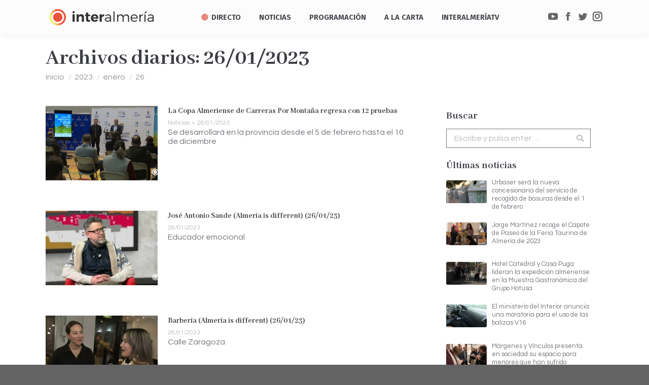

--- FILE ---
content_type: text/html; charset=UTF-8
request_url: https://www.interalmeria.tv/2023/01/26/
body_size: 17698
content:
<!DOCTYPE html> <!--[if !(IE 6) | !(IE 7) | !(IE 8)  ]><!--><html lang=es prefix="og: http://ogp.me/ns# fb: http://ogp.me/ns/fb#" class=no-js> <!--<![endif]--><head><meta charset="UTF-8"><meta name="viewport" content="width=device-width, initial-scale=1, maximum-scale=1, user-scalable=0"><meta name="theme-color" content="1"><link rel=profile href=http://gmpg.org/xfn/11> <script>if(/Android|webOS|iPhone|iPad|iPod|BlackBerry|IEMobile|Opera Mini/i.test(navigator.userAgent)){var originalAddEventListener=EventTarget.prototype.addEventListener,oldWidth=window.innerWidth;EventTarget.prototype.addEventListener=function(eventName,eventHandler,useCapture){if(eventName==="resize"){originalAddEventListener.call(this,eventName,function(event){if(oldWidth===window.innerWidth){return;}
else if(oldWidth!==window.innerWidth){oldWidth=window.innerWidth;}
if(eventHandler.handleEvent){eventHandler.handleEvent.call(this,event);}
else{eventHandler.call(this,event);};},useCapture);}
else{originalAddEventListener.call(this,eventName,eventHandler,useCapture);};};};</script> <style>.pace .pace-progress, .pace .pace-activity{background:#d93 !important}</style><style>.rpwwt-widget ul{list-style:outside none none;margin-left:0;margin-right:0;padding-left:0;padding-right:0}.rpwwt-widget ul li{overflow:hidden;margin:0 0 1.5em}.rpwwt-widget ul li:last-child{margin:0}.rpwwt-widget .screen-reader-text{border:0;clip:rect(1px, 1px, 1px, 1px);-webkit-clip-path:inset(50%);clip-path:inset(50%);height:1px;margin:-1px;overflow:hidden;padding:0;position:absolute !important;width:1px;word-wrap:normal !important;word-break:normal}.rpwwt-widget .screen-reader-text:focus{background-color:#f1f1f1;border-radius:3px;box-shadow:0 0 2px 2px rgba(0, 0, 0, 0.6);clip:auto !important;-webkit-clip-path:none;clip-path:none;color:#21759b;display:block;font-size:0.875rem;font-weight:700;height:auto;right:5px;line-height:normal;padding:15px 23px 14px;text-decoration:none;top:5px;width:auto;z-index:100000}.rpwwt-widget ul li img{display:inline;float:left;margin: .3em .75em .75em 0}#rpwwt-recent-posts-widget-with-thumbnails-2 img{max-width:80px;width:100%;height:auto}#rpwwt-recent-posts-widget-with-thumbnails-3 img{max-width:80px;width:100%;height:auto}</style><title>26/01/2023 - Interalmería TV</title><meta name="robots" content="noindex, follow"><meta name="twitter:card" content="summary_large_image"><meta name="twitter:title" content="26/01/2023 - Interalmería TV"><meta name="twitter:site" content="@interalmeriatv"> <script type=application/ld+json class=yoast-schema-graph>{"@context":"https://schema.org","@graph":[{"@type":"WebSite","@id":"https://www.interalmeria.tv/#website","url":"https://www.interalmeria.tv/","name":"InteralmeriaTV","description":"La televisi\u00f3n de todos los Almerienses","potentialAction":[{"@type":"SearchAction","target":"https://www.interalmeria.tv/?s={search_term_string}","query-input":"required name=search_term_string"}],"inLanguage":"es"},{"@type":"CollectionPage","@id":"https://www.interalmeria.tv/2023/01/26/#webpage","url":"https://www.interalmeria.tv/2023/01/26/","name":"26/01/2023 - Interalmer\u00eda TV","isPartOf":{"@id":"https://www.interalmeria.tv/#website"},"inLanguage":"es","potentialAction":[{"@type":"ReadAction","target":["https://www.interalmeria.tv/2023/01/26/"]}]}]}</script> <link rel=dns-prefetch href=//www.google.com><link rel=dns-prefetch href=//maps.googleapis.com><link rel=dns-prefetch href=//fonts.googleapis.com><link rel=dns-prefetch href=//s.w.org><link rel=alternate type=application/rss+xml title="Interalmería TV &raquo; Feed" href=https://www.interalmeria.tv/feed/ > <script>window._wpemojiSettings={"baseUrl":"https:\/\/s.w.org\/images\/core\/emoji\/13.0.0\/72x72\/","ext":".png","svgUrl":"https:\/\/s.w.org\/images\/core\/emoji\/13.0.0\/svg\/","svgExt":".svg","source":{"concatemoji":"https:\/\/www.interalmeria.tv\/wp-includes\/js\/wp-emoji-release.min.js?ver=acd778265127290a9e7a86b6044f5c1b"}};!function(e,a,t){var n,r,o,i=a.createElement("canvas"),p=i.getContext&&i.getContext("2d");function s(e,t){var a=String.fromCharCode;p.clearRect(0,0,i.width,i.height),p.fillText(a.apply(this,e),0,0);e=i.toDataURL();return p.clearRect(0,0,i.width,i.height),p.fillText(a.apply(this,t),0,0),e===i.toDataURL()}function c(e){var t=a.createElement("script");t.src=e,t.defer=t.type="text/javascript",a.getElementsByTagName("head")[0].appendChild(t)}for(o=Array("flag","emoji"),t.supports={everything:!0,everythingExceptFlag:!0},r=0;r<o.length;r++)t.supports[o[r]]=function(e){if(!p||!p.fillText)return!1;switch(p.textBaseline="top",p.font="600 32px Arial",e){case"flag":return s([127987,65039,8205,9895,65039],[127987,65039,8203,9895,65039])?!1:!s([55356,56826,55356,56819],[55356,56826,8203,55356,56819])&&!s([55356,57332,56128,56423,56128,56418,56128,56421,56128,56430,56128,56423,56128,56447],[55356,57332,8203,56128,56423,8203,56128,56418,8203,56128,56421,8203,56128,56430,8203,56128,56423,8203,56128,56447]);case"emoji":return!s([55357,56424,8205,55356,57212],[55357,56424,8203,55356,57212])}return!1}(o[r]),t.supports.everything=t.supports.everything&&t.supports[o[r]],"flag"!==o[r]&&(t.supports.everythingExceptFlag=t.supports.everythingExceptFlag&&t.supports[o[r]]);t.supports.everythingExceptFlag=t.supports.everythingExceptFlag&&!t.supports.flag,t.DOMReady=!1,t.readyCallback=function(){t.DOMReady=!0},t.supports.everything||(n=function(){t.readyCallback()},a.addEventListener?(a.addEventListener("DOMContentLoaded",n,!1),e.addEventListener("load",n,!1)):(e.attachEvent("onload",n),a.attachEvent("onreadystatechange",function(){"complete"===a.readyState&&t.readyCallback()})),(n=t.source||{}).concatemoji?c(n.concatemoji):n.wpemoji&&n.twemoji&&(c(n.twemoji),c(n.wpemoji)))}(window,document,window._wpemojiSettings);</script> <style>img.wp-smiley,img.emoji{display:inline !important;border:none !important;box-shadow:none !important;height:1em !important;width:1em !important;margin:0 .07em !important;vertical-align:-0.1em !important;background:none !important;padding:0 !important}</style><link rel=stylesheet href=https://www.interalmeria.tv/wp-content/cache/minify/5b08a.css media=all><link rel=stylesheet id=dt-web-fonts-css  href='//fonts.googleapis.com/css?family=Open+Sans%3A400%2C600%2C700%7CRoboto%3A400%2C600%2C700%7CRoboto+Condensed%3A400%2C600%2C700%7CFira+Sans%3A400%2C600%2C700%7CAbhaya+Libre%3A400%2C600%2C700%7CQuestrial%3A400%2C600%2C700&#038;subset=latin-ext%2Clatin&#038;ver=7.4.3.3' type=text/css media=all><link rel=stylesheet href=https://www.interalmeria.tv/wp-content/cache/minify/9d6b2.css media=all> <script src=https://www.interalmeria.tv/wp-content/cache/minify/24e52.js></script> <script id=dt-above-fold-js-extra>/*<![CDATA[*/var dtLocal={"themeUrl":"https:\/\/www.interalmeria.tv\/wp-content\/themes\/dt-the7","passText":"Para ver esta publicaci\u00f3n protegida, introduce la contrase\u00f1a debajo:","moreButtonText":{"loading":"Cargando...","loadMore":"Cargar m\u00e1s"},"postID":"79231","ajaxurl":"https:\/\/www.interalmeria.tv\/wp-admin\/admin-ajax.php","contactMessages":{"required":"One or more fields have an error. Please check and try again.","terms":"Please accept the privacy policy."},"ajaxNonce":"e4913b178c","pageData":{"type":"archive","template":"archive","layout":"blog-list"},"themeSettings":{"smoothScroll":"off","lazyLoading":false,"accentColor":{"mode":"gradient","color":"135deg|#ee523e 30%|#f4ed6b 100%"},"desktopHeader":{"height":68},"floatingHeader":{"showAfter":124,"showMenu":false,"height":68,"logo":{"showLogo":true,"html":"<img class=\" preload-me\" src=\"https:\/\/www.interalmeria.tv\/wp-content\/uploads\/2018\/07\/logo-iatv-texto3.png\" srcset=\"https:\/\/www.interalmeria.tv\/wp-content\/uploads\/2018\/07\/logo-iatv-texto3.png 194w, https:\/\/www.interalmeria.tv\/wp-content\/uploads\/2018\/07\/logo-iatv-texto3.png 194w\" width=\"194\" height=\"40\"   sizes=\"194px\" alt=\"Interalmer\u00eda TV\" \/>","url":"https:\/\/www.interalmeria.tv\/"}},"mobileHeader":{"firstSwitchPoint":1150,"secondSwitchPoint":950,"firstSwitchPointHeight":80,"secondSwitchPointHeight":60},"stickyMobileHeaderFirstSwitch":{"logo":{"html":"<img class=\" preload-me\" src=\"https:\/\/www.interalmeria.tv\/wp-content\/uploads\/2025\/08\/interalmeria-logo-wsd.png\" srcset=\"https:\/\/www.interalmeria.tv\/wp-content\/uploads\/2025\/08\/interalmeria-logo-wsd.png 160w, https:\/\/www.interalmeria.tv\/wp-content\/uploads\/2025\/08\/interalmeria-logo-wsd.png 160w\" width=\"160\" height=\"21\"   sizes=\"160px\" alt=\"Interalmer\u00eda TV\" \/>"}},"stickyMobileHeaderSecondSwitch":{"logo":{"html":"<img class=\" preload-me\" src=\"https:\/\/www.interalmeria.tv\/wp-content\/uploads\/2025\/08\/interalmeria-logo-wsd.png\" srcset=\"https:\/\/www.interalmeria.tv\/wp-content\/uploads\/2025\/08\/interalmeria-logo-wsd.png 160w, https:\/\/www.interalmeria.tv\/wp-content\/uploads\/2025\/08\/interalmeria-logo-wsd.png 160w\" width=\"160\" height=\"21\"   sizes=\"160px\" alt=\"Interalmer\u00eda TV\" \/>"}},"content":{"textColor":"#72777d","headerColor":"#3c3e45"},"boxedWidth":"1280px","stripes":{"stripe1":{"textColor":"#72777d","headerColor":"#3c3e45"},"stripe2":{"textColor":"#f4f4f5","headerColor":"#f4f4f5"},"stripe3":{"textColor":"#ffffff","headerColor":"#ffffff"}}},"VCMobileScreenWidth":"768"};var dtShare={"shareButtonText":{"facebook":"Share on Facebook","twitter":"Tweet","pinterest":"Pin it","linkedin":"Share on Linkedin","whatsapp":"Share on Whatsapp","google":"Share on Google Plus"},"overlayOpacity":"85"};/*]]>*/</script> <script src=https://www.interalmeria.tv/wp-content/cache/minify/311b0.js></script> <script src=https://maps.googleapis.com/maps/api/js id=googleapis-js></script> <script src=https://www.interalmeria.tv/wp-content/cache/minify/d0b7b.js></script> <link rel=https://api.w.org/ href=https://www.interalmeria.tv/wp-json/ ><link rel=EditURI type=application/rsd+xml title=RSD href=https://www.interalmeria.tv/xmlrpc.php?rsd><link rel=wlwmanifest type=application/wlwmanifest+xml href=https://www.interalmeria.tv/wp-includes/wlwmanifest.xml><style media=screen></style><meta name="generator" content="Powered by WPBakery Page Builder - drag and drop page builder for WordPress."> <!--[if lte IE 9]><link rel=stylesheet type=text/css href=https://www.interalmeria.tv/wp-content/plugins/js_composer/assets/css/vc_lte_ie9.min.css media=screen><![endif]--><link rel=icon href=https://www.interalmeria.tv/wp-content/uploads/2019/01/iatv-mosca.png type=image/png sizes=16x16><link rel=icon href=https://www.interalmeria.tv/wp-content/uploads/2019/01/iatv-mosca.png type=image/png sizes=32x32><noscript><style>.wpb_animate_when_almost_visible{opacity:1}</style></noscript><script>jQuery(document).on("mouseleave touchend",'.wi_link',null,function(){if(jQuery(this).find('.vid_op').length>0&&jQuery(this).attr('data-mini')){jQuery(this).find('.vid_op').get(0).remove()}});jQuery(document).on("mouseenter touchstart",'.wi_link',null,function(){if(jQuery(this).find('.vid_op').length==0&&jQuery(this).attr('data-mini')){jQuery(this).append(jQuery('<video class=vid_op muted autoplay loop src="'+jQuery(this).attr('data-mini')+'"></video>'))}});</script><style id=the7-custom-inline-css>section#bannerlistwidget-2{margin-top:-15px;padding-top:0;margin-bottom:10px}div.branding a:nth-of-type(2) img, div.mobile-branding a:nth-of-type(2) img{margin-top:-4px}</style><meta property="og:locale" content="es_ES"><meta property="og:site_name" content="Interalmería TV"><meta property="og:title" content="26 enero 2023 Archives"><meta property="og:url" content="https://www.interalmeria.tv/2023/01/26/"><meta property="og:type" content="article"><meta property="og:description" content="La televisión de todos los Almerienses"><meta property="article:publisher" content="https://www.facebook.com/Interalmeriatv"><meta property="fb:app_id" content="3516723968342107"><meta name="twitter:title" content="26 enero 2023 Archives"><meta name="twitter:url" content="https://www.interalmeria.tv/2023/01/26/"><meta name="twitter:description" content="La televisión de todos los Almerienses"><meta name="twitter:card" content="summary_large_image"><meta name="twitter:site" content="@interalmeriatv"></head><body class="archive date wp-embed-responsive the7-core-ver-2.0.1 dt-responsive-on accent-gradient srcset-enabled btn-3d custom-btn-color custom-btn-hover-color floating-mobile-menu-icon top-header first-switch-logo-left first-switch-menu-right second-switch-logo-center second-switch-menu-right right-mobile-menu layzr-loading-on no-avatars popup-message-style dt-fa-compatibility the7-ver-7.4.3.3 wpb-js-composer js-comp-ver-5.7 vc_responsive"><div id=page> <a class="skip-link screen-reader-text" href=#content>Saltar al contenido</a><div class="masthead inline-header center widgets shadow-decoration small-mobile-menu-icon dt-parent-menu-clickable" role=banner><div class="top-bar full-width-line top-bar-empty top-bar-line-hide"><div class=top-bar-bg ></div><div class="mini-widgets left-widgets"></div><div class="mini-widgets right-widgets"></div></div><header class=header-bar><div class=branding><div id=site-title class=assistive-text>Interalmería TV</div><div id=site-description class=assistive-text>La televisión de todos los Almerienses</div> <a href=/ ><img src=https://www.interalmeria.tv/wp-content/uploads/2019/01/iatv-mosca.png style="max-height: 32px;" alt=InteralmeriaTV class=rot></a><a href=https://www.interalmeria.tv/ ><img class=" preload-me" src=https://www.interalmeria.tv/wp-content/uploads/2025/08/interalmeria-logo-wsd.png srcset="https://www.interalmeria.tv/wp-content/uploads/2025/08/interalmeria-logo-wsd.png 160w, https://www.interalmeria.tv/wp-content/uploads/2025/08/interalmeria-logo-wsd.png 160w" width=160 height=21   sizes=160px alt="Interalmería TV"></a></div><ul id=primary-menu class="main-nav gradient-hover outside-item-custom-margin" role=menu><li class="menu-item menu-item-type-post_type menu-item-object-page menu-item-102019 first"><a href=https://www.interalmeria.tv/directo/ data-level=1><i class="fa fa-circle live-led"></i><span class=menu-item-text><span class=menu-text>Directo</span></span></a></li> <li class="menu-item menu-item-type-post_type menu-item-object-page menu-item-44582"><a href=https://www.interalmeria.tv/noticias/ data-level=1><span class=menu-item-text><span class=menu-text>Noticias</span></span></a></li> <li class="menu-item menu-item-type-post_type menu-item-object-page menu-item-has-children menu-item-44551 has-children"><a href=https://www.interalmeria.tv/programacion/ data-level=1><span class=menu-item-text><span class=menu-text>Programación</span></span></a><ul class="sub-nav gradient-hover level-arrows-on"><li class="menu-item menu-item-type-post_type menu-item-object-page menu-item-44550 first"><a href=https://www.interalmeria.tv/programastv/ data-level=2><span class=menu-item-text><span class=menu-text>Programas</span></span></a></li></ul></li> <li class="menu-item menu-item-type-post_type menu-item-object-page menu-item-has-children menu-item-44548 has-children"><a href=https://www.interalmeria.tv/videos/ data-level=1><span class=menu-item-text><span class=menu-text>A la Carta</span></span></a><ul class="sub-nav gradient-hover level-arrows-on"><li class="menu-item menu-item-type-post_type menu-item-object-page menu-item-44549 first"><a href=https://www.interalmeria.tv/a-la-carta/ data-level=2><span class=menu-item-text><span class=menu-text>Vídeos</span></span></a></li></ul></li> <li class="menu-item menu-item-type-post_type menu-item-object-page menu-item-has-children menu-item-44640 has-children"><a href=https://www.interalmeria.tv/interalmeriatv/ data-level=1><span class=menu-item-text><span class=menu-text>InteralmeríaTV</span></span></a><ul class="sub-nav gradient-hover level-arrows-on"><li class="menu-item menu-item-type-post_type menu-item-object-page menu-item-93431 first"><a href=https://www.interalmeria.tv/sorteos/ data-level=2><span class=menu-item-text><span class=menu-text>Sorteos</span></span></a></li> <li class="menu-item menu-item-type-post_type menu-item-object-page menu-item-46685"><a href=https://www.interalmeria.tv/interalmeriatv/empleo/ data-level=2><span class=menu-item-text><span class=menu-text>Empleo</span></span></a></li> <li class="menu-item menu-item-type-post_type menu-item-object-page menu-item-101453"><a href=https://www.interalmeria.tv/interalmeriatv/participacion/ data-level=2><span class=menu-item-text><span class=menu-text>Participación</span></span></a></li> <li class="menu-item menu-item-type-post_type menu-item-object-page menu-item-55431"><a href=https://www.interalmeria.tv/tienda-virtual/ data-level=2><span class=menu-item-text><span class=menu-text>Tienda Virtual</span></span></a></li> <li class="menu-item menu-item-type-custom menu-item-object-custom menu-item-has-children menu-item-81094 has-children"><a href=# data-level=2><span class=menu-item-text><span class=menu-text>Transparencia</span></span></a><ul class="sub-nav gradient-hover level-arrows-on"><li class="menu-item menu-item-type-post_type menu-item-object-page menu-item-46686 first"><a href=https://www.interalmeria.tv/perfil-del-contratante/ data-level=3><span class=menu-item-text><span class=menu-text>Perfil del contratante</span></span></a></li> <li class="menu-item menu-item-type-post_type menu-item-object-page menu-item-81095"><a href=https://www.interalmeria.tv/interalmeriatv/estatutos-de-interalmeriatv/ data-level=3><span class=menu-item-text><span class=menu-text>Estatutos de InteralmeríaTV</span></span></a></li> <li class="menu-item menu-item-type-post_type menu-item-object-page menu-item-69254"><a href=https://www.interalmeria.tv/interalmeriatv/organos-de-gobierno-y-administracion/ data-level=3><span class=menu-item-text><span class=menu-text>Órganos de gobierno y administración</span></span></a></li> <li class="menu-item menu-item-type-post_type menu-item-object-page menu-item-69261"><a href=https://www.interalmeria.tv/interalmeriatv/gerencia/ data-level=3><span class=menu-item-text><span class=menu-text>Gerencia</span></span></a></li> <li class="menu-item menu-item-type-post_type menu-item-object-page menu-item-81096"><a href=https://www.interalmeria.tv/interalmeriatv/consejo-asesor/ data-level=3><span class=menu-item-text><span class=menu-text>Consejo asesor</span></span></a></li> <li class="menu-item menu-item-type-post_type menu-item-object-page menu-item-81097"><a href=https://www.interalmeria.tv/interalmeriatv/organigrama-de-interalmeriatv/ data-level=3><span class=menu-item-text><span class=menu-text>Organigrama de InteralmeríaTV</span></span></a></li> <li class="menu-item menu-item-type-post_type menu-item-object-page menu-item-81123"><a href=https://www.interalmeria.tv/presupuestos-de-interalmeria-television/ data-level=3><span class=menu-item-text><span class=menu-text>Presupuestos</span></span></a></li> <li class="menu-item menu-item-type-post_type menu-item-object-page menu-item-81150"><a href=https://www.interalmeria.tv/cuentas-anuales/ data-level=3><span class=menu-item-text><span class=menu-text>Cuentas anuales</span></span></a></li> <li class="menu-item menu-item-type-custom menu-item-object-custom menu-item-81098"><a href=https://almeriaciudad.es/transparencia/empresas-municipales/ target=_blank data-level=3><span class=menu-item-text><span class=menu-text>Portal de transparencia</span></span></a></li></ul></li></ul></li></ul><div class=mini-widgets><div class="soc-ico show-on-desktop near-logo-first-switch in-menu-second-switch disabled-bg disabled-border border-off hover-disabled-bg hover-disabled-border  hover-border-off"><a title=YouTube href=https://www.youtube.com/user/interalmeriatv1 target=_blank class=you-tube><span class=soc-font-icon></span><span class=screen-reader-text>YouTube</span></a><a title=Facebook href="https://www.facebook.com/Interalmeriatv/?ref=br_rs" target=_blank class=facebook><span class=soc-font-icon></span><span class=screen-reader-text>Facebook</span></a><a title=Twitter href=https://twitter.com/interalmeriatv target=_blank class=twitter><span class=soc-font-icon></span><span class=screen-reader-text>Twitter</span></a><a title=Instagram href=https://www.instagram.com/interalmeriatv/ target=_blank class=instagram><span class=soc-font-icon></span><span class=screen-reader-text>Instagram</span></a></div></div></header></div><div class=dt-close-mobile-menu-icon><span></span></div><div class=dt-mobile-header><ul id=mobile-menu class=mobile-main-nav role=menu> <li class="menu-item menu-item-type-post_type menu-item-object-page menu-item-102019 first"><a href=https://www.interalmeria.tv/directo/ data-level=1><i class="fa fa-circle live-led"></i><span class=menu-item-text><span class=menu-text>Directo</span></span></a></li> <li class="menu-item menu-item-type-post_type menu-item-object-page menu-item-44582"><a href=https://www.interalmeria.tv/noticias/ data-level=1><span class=menu-item-text><span class=menu-text>Noticias</span></span></a></li> <li class="menu-item menu-item-type-post_type menu-item-object-page menu-item-has-children menu-item-44551 has-children"><a href=https://www.interalmeria.tv/programacion/ data-level=1><span class=menu-item-text><span class=menu-text>Programación</span></span></a><ul class="sub-nav gradient-hover level-arrows-on"><li class="menu-item menu-item-type-post_type menu-item-object-page menu-item-44550 first"><a href=https://www.interalmeria.tv/programastv/ data-level=2><span class=menu-item-text><span class=menu-text>Programas</span></span></a></li></ul></li> <li class="menu-item menu-item-type-post_type menu-item-object-page menu-item-has-children menu-item-44548 has-children"><a href=https://www.interalmeria.tv/videos/ data-level=1><span class=menu-item-text><span class=menu-text>A la Carta</span></span></a><ul class="sub-nav gradient-hover level-arrows-on"><li class="menu-item menu-item-type-post_type menu-item-object-page menu-item-44549 first"><a href=https://www.interalmeria.tv/a-la-carta/ data-level=2><span class=menu-item-text><span class=menu-text>Vídeos</span></span></a></li></ul></li> <li class="menu-item menu-item-type-post_type menu-item-object-page menu-item-has-children menu-item-44640 has-children"><a href=https://www.interalmeria.tv/interalmeriatv/ data-level=1><span class=menu-item-text><span class=menu-text>InteralmeríaTV</span></span></a><ul class="sub-nav gradient-hover level-arrows-on"><li class="menu-item menu-item-type-post_type menu-item-object-page menu-item-93431 first"><a href=https://www.interalmeria.tv/sorteos/ data-level=2><span class=menu-item-text><span class=menu-text>Sorteos</span></span></a></li> <li class="menu-item menu-item-type-post_type menu-item-object-page menu-item-46685"><a href=https://www.interalmeria.tv/interalmeriatv/empleo/ data-level=2><span class=menu-item-text><span class=menu-text>Empleo</span></span></a></li> <li class="menu-item menu-item-type-post_type menu-item-object-page menu-item-101453"><a href=https://www.interalmeria.tv/interalmeriatv/participacion/ data-level=2><span class=menu-item-text><span class=menu-text>Participación</span></span></a></li> <li class="menu-item menu-item-type-post_type menu-item-object-page menu-item-55431"><a href=https://www.interalmeria.tv/tienda-virtual/ data-level=2><span class=menu-item-text><span class=menu-text>Tienda Virtual</span></span></a></li> <li class="menu-item menu-item-type-custom menu-item-object-custom menu-item-has-children menu-item-81094 has-children"><a href=# data-level=2><span class=menu-item-text><span class=menu-text>Transparencia</span></span></a><ul class="sub-nav gradient-hover level-arrows-on"><li class="menu-item menu-item-type-post_type menu-item-object-page menu-item-46686 first"><a href=https://www.interalmeria.tv/perfil-del-contratante/ data-level=3><span class=menu-item-text><span class=menu-text>Perfil del contratante</span></span></a></li> <li class="menu-item menu-item-type-post_type menu-item-object-page menu-item-81095"><a href=https://www.interalmeria.tv/interalmeriatv/estatutos-de-interalmeriatv/ data-level=3><span class=menu-item-text><span class=menu-text>Estatutos de InteralmeríaTV</span></span></a></li> <li class="menu-item menu-item-type-post_type menu-item-object-page menu-item-69254"><a href=https://www.interalmeria.tv/interalmeriatv/organos-de-gobierno-y-administracion/ data-level=3><span class=menu-item-text><span class=menu-text>Órganos de gobierno y administración</span></span></a></li> <li class="menu-item menu-item-type-post_type menu-item-object-page menu-item-69261"><a href=https://www.interalmeria.tv/interalmeriatv/gerencia/ data-level=3><span class=menu-item-text><span class=menu-text>Gerencia</span></span></a></li> <li class="menu-item menu-item-type-post_type menu-item-object-page menu-item-81096"><a href=https://www.interalmeria.tv/interalmeriatv/consejo-asesor/ data-level=3><span class=menu-item-text><span class=menu-text>Consejo asesor</span></span></a></li> <li class="menu-item menu-item-type-post_type menu-item-object-page menu-item-81097"><a href=https://www.interalmeria.tv/interalmeriatv/organigrama-de-interalmeriatv/ data-level=3><span class=menu-item-text><span class=menu-text>Organigrama de InteralmeríaTV</span></span></a></li> <li class="menu-item menu-item-type-post_type menu-item-object-page menu-item-81123"><a href=https://www.interalmeria.tv/presupuestos-de-interalmeria-television/ data-level=3><span class=menu-item-text><span class=menu-text>Presupuestos</span></span></a></li> <li class="menu-item menu-item-type-post_type menu-item-object-page menu-item-81150"><a href=https://www.interalmeria.tv/cuentas-anuales/ data-level=3><span class=menu-item-text><span class=menu-text>Cuentas anuales</span></span></a></li> <li class="menu-item menu-item-type-custom menu-item-object-custom menu-item-81098"><a href=https://almeriaciudad.es/transparencia/empresas-municipales/ target=_blank data-level=3><span class=menu-item-text><span class=menu-text>Portal de transparencia</span></span></a></li></ul></li></ul></li></ul><div class=mobile-mini-widgets-in-menu></div></div><div class="page-title content-left disabled-bg breadcrumbs-mobile-off page-title-responsive-enabled"><div class=wf-wrap><div class="page-title-head hgroup"><h1 >Archivos diarios: <span>26/01/2023</span></h1></div><div class=page-title-breadcrumbs><div class=assistive-text>Estás aquí:</div><ol class="breadcrumbs text-small" xmlns:v=http://rdf.data-vocabulary.org/#><li typeof=v:Breadcrumb><a rel=v:url property=v:title href=https://www.interalmeria.tv/ title>Inicio</a></li><li typeof=v:Breadcrumb><a rel=v:url property=v:title href=https://www.interalmeria.tv/2023/ title>2023</a></li><li typeof=v:Breadcrumb><a rel=v:url property=v:title href=https://www.interalmeria.tv/2023/01/ title>enero</a></li><li class=current>26</li></ol></div></div></div><div id=main class="sidebar-right sidebar-divider-off"  ><div class=main-gradient></div><div class=wf-wrap><div class=wf-container-main><div id=content class=content role=main><style data-type=the7_shortcodes-inline-css>.blog-shortcode.archive-13bbf967fc76d316688cdf7379e3ed5a.dividers-on.classic-layout-list article{margin-top:50px;padding-top:0;border-color: }.blog-shortcode.archive-13bbf967fc76d316688cdf7379e3ed5a.dividers-on.classic-layout-list article:first-of-type{margin-top:0;padding-top:0}.blog-shortcode.archive-13bbf967fc76d316688cdf7379e3ed5a.classic-layout-list.mode-list .post-thumbnail-wrap{width:30%}.blog-shortcode.archive-13bbf967fc76d316688cdf7379e3ed5a.classic-layout-list.mode-list .post-entry-content{width:calc(100% - 30%)}.blog-shortcode.archive-13bbf967fc76d316688cdf7379e3ed5a.classic-layout-list.mode-list .no-img .post-entry-content{width:100%}.blog-shortcode.archive-13bbf967fc76d316688cdf7379e3ed5a.side-overlap-layout-list .post-thumbnail-wrap{width:30%}.blog-shortcode.archive-13bbf967fc76d316688cdf7379e3ed5a.side-overlap-layout-list .post-entry-content{width:calc(100% - 30% + );margin-top: }.blog-shortcode.archive-13bbf967fc76d316688cdf7379e3ed5a.side-overlap-layout-list .no-img .post-entry-content{width:100%;margin-top:0}.blog-shortcode.archive-13bbf967fc76d316688cdf7379e3ed5a.side-overlap-layout-list .project-odd .post-entry-content{margin-left:-}.rtl .blog-shortcode.archive-13bbf967fc76d316688cdf7379e3ed5a.side-overlap-layout-list .project-odd .post-entry-content{margin-right:-;margin-left:0}.blog-shortcode.archive-13bbf967fc76d316688cdf7379e3ed5a.side-overlap-layout-list .no-img.project-odd .post-entry-content{margin-left:0}.rtl .blog-shortcode.archive-13bbf967fc76d316688cdf7379e3ed5a.side-overlap-layout-list .no-img.project-odd .post-entry-content{margin-right:0;margin-left:0}.blog-shortcode.archive-13bbf967fc76d316688cdf7379e3ed5a.side-overlap-layout-list .project-even .post-entry-content{margin-right:-}.rtl .blog-shortcode.archive-13bbf967fc76d316688cdf7379e3ed5a.side-overlap-layout-list .project-even .post-entry-content{margin-left:-;margin-right:0}.blog-shortcode.archive-13bbf967fc76d316688cdf7379e3ed5a.side-overlap-layout-list .no-img.project-even .post-entry-content{margin-right:0}.rtl .blog-shortcode.archive-13bbf967fc76d316688cdf7379e3ed5a.side-overlap-layout-list .no-img.project-even .post-entry-content{margin-left:0;margin-right:0}@media screen and (max-width: 768px){#page .blog-shortcode.archive-13bbf967fc76d316688cdf7379e3ed5a.side-overlap-layout-list .project-odd .post-entry-content{left:0}#page .blog-shortcode.archive-13bbf967fc76d316688cdf7379e3ed5a.side-overlap-layout-list .project-even .post-entry-content{right:0}}.blog-shortcode.archive-13bbf967fc76d316688cdf7379e3ed5a.bottom-overlap-layout-list .post-entry-content{margin-top:-;width: }.blog-shortcode.archive-13bbf967fc76d316688cdf7379e3ed5a.bottom-overlap-layout-list:not(.mode-list) .no-img .post-entry-content{margin-top:0;width:100%}.blog-shortcode.archive-13bbf967fc76d316688cdf7379e3ed5a.bottom-overlap-layout-list.mode-list .no-img .post-entry-content{margin-top:0}.blog-shortcode.archive-13bbf967fc76d316688cdf7379e3ed5a.centered-layout-list article{padding:25px 30px 30px 30px}.blog-shortcode.archive-13bbf967fc76d316688cdf7379e3ed5a.dividers-on.centered-layout-list article{padding-top:25px;margin-top:50px}.blog-shortcode.archive-13bbf967fc76d316688cdf7379e3ed5a.dividers-on.centered-layout-list article:first-of-type{margin-top:0;padding-top:25px}.blog-shortcode.archive-13bbf967fc76d316688cdf7379e3ed5a.centered-layout-list .post-entry-title-content{width: }.blog-shortcode.archive-13bbf967fc76d316688cdf7379e3ed5a.centered-layout-list .post-entry-content{width: }.blog-shortcode.archive-13bbf967fc76d316688cdf7379e3ed5a.centered-layout-list.dividers-on .post-entry-content:after{width:calc( - 30px - 30px);background: }#page .blog-shortcode.archive-13bbf967fc76d316688cdf7379e3ed5a.content-bg-on.gradient-overlap-layout-list .post-entry-content{background:linear-gradient(to bottom,,) no-repeat 0px 150px}#page .blog-shortcode.archive-13bbf967fc76d316688cdf7379e3ed5a.content-bg-on.gradient-overlap-layout-list .no-img .post-entry-content{background:;padding:30px 30px 30px 30px}#page .blog-shortcode.archive-13bbf967fc76d316688cdf7379e3ed5a.content-bg-on.gradient-overlap-layout-list .no-img .post-entry-content:before{display:none}#page .blog-shortcode.archive-13bbf967fc76d316688cdf7379e3ed5a.gradient-overlay-layout-list .post-entry-content{background: }.blog-shortcode.archive-13bbf967fc76d316688cdf7379e3ed5a.gradient-overlay-layout-list:not(.portfolio-shortcode):not(.albums-shortcode) .post-entry-content{top:20px;right:20px;bottom:20px;left:20px}.blog-shortcode.archive-13bbf967fc76d316688cdf7379e3ed5a.gradient-overlay-layout-list .post-head-wrapper, .blog-shortcode.archive-13bbf967fc76d316688cdf7379e3ed5a.gradient-overlay-layout-list .post-entry-wrapper{right:30px;left:30px}#page .blog-shortcode.archive-13bbf967fc76d316688cdf7379e3ed5a.content-rollover-layout-list .post-entry-content{background:none;padding:0}.blog-shortcode.archive-13bbf967fc76d316688cdf7379e3ed5a.content-rollover-layout-list .post-entry-wrapper{padding:25px 30px 30px 30px}.blog-shortcode.archive-13bbf967fc76d316688cdf7379e3ed5a.content-rollover-layout-list .post-entry-wrapper{bottom:-15px}.blog-shortcode.archive-13bbf967fc76d316688cdf7379e3ed5a.content-rollover-layout-list.meta-info-off .post-entry-wrapper{bottom:-5px}.blog-shortcode.archive-13bbf967fc76d316688cdf7379e3ed5a.content-rollover-layout-list article:not(.description-off) .post-entry-wrapper{bottom:-20px}.blog-shortcode.archive-13bbf967fc76d316688cdf7379e3ed5a.content-rollover-layout-list:not(.disable-layout-hover) article:hover .post-entry-wrapper{bottom:0}.blog-shortcode.archive-13bbf967fc76d316688cdf7379e3ed5a .filter a, .blog-shortcode.archive-13bbf967fc76d316688cdf7379e3ed5a .filter a *{color: }.blog-shortcode.archive-13bbf967fc76d316688cdf7379e3ed5a .paginator a, .blog-shortcode.archive-13bbf967fc76d316688cdf7379e3ed5a .paginator a *{color: }.blog-shortcode.archive-13bbf967fc76d316688cdf7379e3ed5a .filter-bg-decoration .filter-categories a.act{color:#fff}.blog-shortcode.archive-13bbf967fc76d316688cdf7379e3ed5a:not(.mode-masonry) article{margin-top:50px}.blog-shortcode.archive-13bbf967fc76d316688cdf7379e3ed5a:not(.mode-masonry) article:first-of-type, .blog-shortcode.archive-13bbf967fc76d316688cdf7379e3ed5a:not(.mode-masonry) article.visible.first:not(.product){margin-top:0}.blog-shortcode.archive-13bbf967fc76d316688cdf7379e3ed5a.dividers-on:not(.mode-masonry) article{margin-top:0;padding-top:50px}.blog-shortcode.archive-13bbf967fc76d316688cdf7379e3ed5a.dividers-on:not(.mode-masonry) article:first-of-type, .blog-shortcode.archive-13bbf967fc76d316688cdf7379e3ed5a.dividers-on:not(.mode-masonry) article.visible.first:not(.product){margin-top:0;padding-top:0}.blog-shortcode.archive-13bbf967fc76d316688cdf7379e3ed5a .post-thumbnail-wrap{padding:0px 0px 0px 0px}.blog-shortcode.archive-13bbf967fc76d316688cdf7379e3ed5a .fancy-date a{background:#fff;-webkit-box-shadow:none;box-shadow:none}.blog-shortcode.archive-13bbf967fc76d316688cdf7379e3ed5a .fancy-date a *{color:#2d2d2d}.blog-shortcode.archive-13bbf967fc76d316688cdf7379e3ed5a .entry-title, .blog-shortcode.archive-13bbf967fc76d316688cdf7379e3ed5a.owl-carousel .entry-title{margin-bottom:5px;font-size:15px;line-height:20px;font-style:;font-weight:bold;text-transform: }.blog-shortcode.archive-13bbf967fc76d316688cdf7379e3ed5a .entry-meta{margin-bottom:15px}.blog-shortcode.archive-13bbf967fc76d316688cdf7379e3ed5a .entry-meta *{font-style:;font-weight:;text-transform: }.blog-shortcode.archive-13bbf967fc76d316688cdf7379e3ed5a .portfolio-categories{margin-bottom:15px}.blog-shortcode.archive-13bbf967fc76d316688cdf7379e3ed5a .entry-excerpt{margin-bottom:5px;font-style:;font-weight:;text-transform: }.blog-shortcode.archive-13bbf967fc76d316688cdf7379e3ed5a:not(.centered-layout-list) .post-entry-content{padding:25px 30px 30px 30px}.blog-shortcode.archive-13bbf967fc76d316688cdf7379e3ed5a:not(.centered-layout-list):not(.content-bg-on):not(.mode-list) .no-img .post-entry-content{padding:0}@media screen and (max-width: 768px){.blog-shortcode.archive-13bbf967fc76d316688cdf7379e3ed5a article{-webkit-flex-flow:column nowrap;-moz-flex-flow:column nowrap;-ms-flex-flow:column nowrap;flex-flow:column nowrap;margin-top:20px}.blog-shortcode.archive-13bbf967fc76d316688cdf7379e3ed5a.dividers-on article{border:none}.blog-shortcode.archive-13bbf967fc76d316688cdf7379e3ed5a.content-bg-on.centered-layout-list article{padding:0}.blog-shortcode.archive-13bbf967fc76d316688cdf7379e3ed5a.blog-shortcode.dividers-on article, .blog-shortcode.archive-13bbf967fc76d316688cdf7379e3ed5a.dividers-on.classic-layout-list article{margin-top:20px;padding:0}.blog-shortcode.archive-13bbf967fc76d316688cdf7379e3ed5a.blog-shortcode.dividers-on article:first-of-type, .blog-shortcode.archive-13bbf967fc76d316688cdf7379e3ed5a.dividers-on.classic-layout-list article:first-of-type{padding:0}#page .blog-shortcode.archive-13bbf967fc76d316688cdf7379e3ed5a .post-thumbnail-wrap, #page .blog-shortcode.archive-13bbf967fc76d316688cdf7379e3ed5a .post-entry-content{width:100%;margin:0;top:0}#page .blog-shortcode.archive-13bbf967fc76d316688cdf7379e3ed5a .post-thumbnail-wrap{padding:0}#page .blog-shortcode.archive-13bbf967fc76d316688cdf7379e3ed5a .post-entry-content:after{display:none}#page .blog-shortcode.archive-13bbf967fc76d316688cdf7379e3ed5a .project-even .post-thumbnail-wrap, #page .blog-shortcode.archive-13bbf967fc76d316688cdf7379e3ed5a.centered-layout-list .post-thumbnail-wrap{-webkit-order:0;-moz-order:0;-ms-flex-order:0;order:0}#page .blog-shortcode.archive-13bbf967fc76d316688cdf7379e3ed5a.centered-layout-list .post-entry-title-content{-webkit-order:1;-moz-order:1;-ms-flex-order:1;order:1;width:100%;padding:20px 20px 0}#page .blog-shortcode.archive-13bbf967fc76d316688cdf7379e3ed5a.centered-layout-list .post-entry-content{-webkit-order:2;-moz-order:2;-ms-flex-order:2;order:2;padding-top:0}#page .blog-shortcode.archive-13bbf967fc76d316688cdf7379e3ed5a .fancy-categories{top:10px;left:10px;bottom:auto;right:auto}#page .blog-shortcode.archive-13bbf967fc76d316688cdf7379e3ed5a .fancy-date a{top:10px;right:10px;left:auto;bottom:auto}#page .blog-shortcode.archive-13bbf967fc76d316688cdf7379e3ed5a .post-entry-content{padding:20px}#page .blog-shortcode.archive-13bbf967fc76d316688cdf7379e3ed5a .entry-title{margin:3px 0 5px;font-size:20px;font-size:15px;line-height:26px;line-height:20px}#page .blog-shortcode.archive-13bbf967fc76d316688cdf7379e3ed5a .entry-meta{margin:5px 0 5px}#page .blog-shortcode.archive-13bbf967fc76d316688cdf7379e3ed5a .entry-excerpt{margin:15px 0 0}#page .blog-shortcode.archive-13bbf967fc76d316688cdf7379e3ed5a .post-details{margin:5px 0 10px}#page .blog-shortcode.archive-13bbf967fc76d316688cdf7379e3ed5a .post-details.details-type-link{margin-bottom:2px}}.blog-shortcode.archive-13bbf967fc76d316688cdf7379e3ed5a:not(.resize-by-browser-width) .dt-css-grid{grid-row-gap: *2;grid-column-gap: *2;grid-template-columns:repeat(auto-fill,minmax(,1fr))}.blog-shortcode.archive-13bbf967fc76d316688cdf7379e3ed5a:not(.resize-by-browser-width) .dt-css-grid .double-width{grid-column:span 2}.cssgridlegacy.no-cssgrid .blog-shortcode.archive-13bbf967fc76d316688cdf7379e3ed5a:not(.resize-by-browser-width) .dt-css-grid, .no-cssgridlegacy.no-cssgrid .blog-shortcode.archive-13bbf967fc76d316688cdf7379e3ed5a:not(.resize-by-browser-width) .dt-css-grid{display:flex;flex-flow:row wrap;margin:-}.cssgridlegacy.no-cssgrid .blog-shortcode.archive-13bbf967fc76d316688cdf7379e3ed5a:not(.resize-by-browser-width) .dt-css-grid .wf-cell, .no-cssgridlegacy.no-cssgrid .blog-shortcode.archive-13bbf967fc76d316688cdf7379e3ed5a:not(.resize-by-browser-width) .dt-css-grid .wf-cell{flex:1 0;min-width:;max-width:100%;padding:;box-sizing:border-box}.blog-shortcode.archive-13bbf967fc76d316688cdf7379e3ed5a.resize-by-browser-width .dt-css-grid{grid-template-columns:repeat(,1fr);grid-template-rows:auto;grid-column-gap: *2;grid-row-gap: *2}.blog-shortcode.archive-13bbf967fc76d316688cdf7379e3ed5a.resize-by-browser-width .dt-css-grid .double-width{grid-column:span 2}.cssgridlegacy.no-cssgrid .blog-shortcode.archive-13bbf967fc76d316688cdf7379e3ed5a.resize-by-browser-width .dt-css-grid{margin:-}.cssgridlegacy.no-cssgrid .blog-shortcode.archive-13bbf967fc76d316688cdf7379e3ed5a.resize-by-browser-width .dt-css-grid .wf-cell{width:100%/;padding: }.cssgridlegacy.no-cssgrid .blog-shortcode.archive-13bbf967fc76d316688cdf7379e3ed5a.resize-by-browser-width .dt-css-grid .wf-cell.double-width{width:calc(100%/) * 2}.blog-shortcode.archive-13bbf967fc76d316688cdf7379e3ed5a.resize-by-browser-width:not(.centered-layout-list):not(.content-bg-on) .dt-css-grid{grid-row-gap: *2 - 30px}@media screen and (max-width: 1199px){.blog-shortcode.archive-13bbf967fc76d316688cdf7379e3ed5a.resize-by-browser-width .dt-css-grid{grid-template-columns:repeat(,1fr)}.cssgridlegacy.no-cssgrid .blog-shortcode.archive-13bbf967fc76d316688cdf7379e3ed5a.resize-by-browser-width .dt-css-grid .wf-cell, .no-cssgridlegacy.no-cssgrid .blog-shortcode.archive-13bbf967fc76d316688cdf7379e3ed5a.resize-by-browser-width .dt-css-grid .wf-cell{width:100%/}.cssgridlegacy.no-cssgrid .blog-shortcode.archive-13bbf967fc76d316688cdf7379e3ed5a.resize-by-browser-width .dt-css-grid .wf-cell.double-width, .no-cssgridlegacy.no-cssgrid .blog-shortcode.archive-13bbf967fc76d316688cdf7379e3ed5a.resize-by-browser-width .dt-css-grid .wf-cell.double-width{width:calc(100%/)*2}}@media screen and (max-width: 991px){.blog-shortcode.archive-13bbf967fc76d316688cdf7379e3ed5a.resize-by-browser-width .dt-css-grid{grid-template-columns:repeat(,1fr)}.cssgridlegacy.no-cssgrid .blog-shortcode.archive-13bbf967fc76d316688cdf7379e3ed5a.resize-by-browser-width .dt-css-grid .wf-cell, .no-cssgridlegacy.no-cssgrid .blog-shortcode.archive-13bbf967fc76d316688cdf7379e3ed5a.resize-by-browser-width .dt-css-grid .wf-cell{width:100%/}.cssgridlegacy.no-cssgrid .blog-shortcode.archive-13bbf967fc76d316688cdf7379e3ed5a.resize-by-browser-width .dt-css-grid .wf-cell.double-width, .no-cssgridlegacy.no-cssgrid .blog-shortcode.archive-13bbf967fc76d316688cdf7379e3ed5a.resize-by-browser-width .dt-css-grid .wf-cell.double-width{width:calc(100%/)*2}}@media screen and (max-width: 767px){.blog-shortcode.archive-13bbf967fc76d316688cdf7379e3ed5a.resize-by-browser-width .dt-css-grid{grid-template-columns:repeat(,1fr)}.cssgridlegacy.no-cssgrid .blog-shortcode.archive-13bbf967fc76d316688cdf7379e3ed5a.resize-by-browser-width .dt-css-grid .wf-cell, .no-cssgridlegacy.no-cssgrid .blog-shortcode.archive-13bbf967fc76d316688cdf7379e3ed5a.resize-by-browser-width .dt-css-grid .wf-cell{width:100%/}.cssgridlegacy.no-cssgrid .blog-shortcode.archive-13bbf967fc76d316688cdf7379e3ed5a.resize-by-browser-width .dt-css-grid .wf-cell.double-width, .no-cssgridlegacy.no-cssgrid .blog-shortcode.archive-13bbf967fc76d316688cdf7379e3ed5a.resize-by-browser-width .dt-css-grid .wf-cell.double-width{width:calc(100%/)*2}}</style><div class="articles-list blog-shortcode mode-list archive-13bbf967fc76d316688cdf7379e3ed5a classic-layout-list scale-img vertical-fancy-style loading-effect-fade-in" data-cur-page=1 data-post-limit=-1 data-pagination-mode=pages><article class="post project-odd visible post-79231 type-post status-publish format-standard has-post-thumbnail hentry category-sin-categoria category-1 description-off" data-name="La Copa Almeriense de Carreras Por Montaña regresa con 12 pruebas" data-date=2023-01-26T00:00:00+01:00><div class=post-thumbnail-wrap><div class=post-thumbnail><div class=fancy-date><a title=00:00 href=https://www.interalmeria.tv/2023/01/26/ rel=nofollow><span class=entry-month>Ene</span><span class="entry-date updated">26</span><span class=entry-year>2023</span></a></div> <a href=https://www.interalmeria.tv/2023/01/26/la-copa-almeriense-de-carreras-por-montana-regresa-con-12-pruebas/ class="post-thumbnail-rollover layzr-bg layzr-bg" ><img class="lazy-load preload-me lazy-load" src=data:image/svg+xml,%3Csvg%20xmlns%3D&#39;http%3A%2F%2Fwww.w3.org%2F2000%2Fsvg&#39;%20viewBox%3D&#39;0%200%20738%20492&#39;%2F%3E data-src=https://www.interalmeria.tv/wp-content/uploads/2023/01/90e754480d14c64ea5b68817168a1477auto_img_134377-738x492.png data-srcset="https://www.interalmeria.tv/wp-content/uploads/2023/01/90e754480d14c64ea5b68817168a1477auto_img_134377-738x492.png 738w, https://www.interalmeria.tv/wp-content/uploads/2023/01/90e754480d14c64ea5b68817168a1477auto_img_134377-1255x836.png 1255w" alt title=90e754480d14c64ea5b68817168a1477auto_img_134377.png width=738 height=492></a></div></div><div class=post-entry-content><h3 class="entry-title"> <a href=https://www.interalmeria.tv/2023/01/26/la-copa-almeriense-de-carreras-por-montana-regresa-con-12-pruebas/ title="La Copa Almeriense de Carreras Por Montaña regresa con 12 pruebas" rel=bookmark>La Copa Almeriense de Carreras Por Montaña regresa con 12 pruebas</a></h3><div class=entry-meta><span class=category-link><a href=https://www.interalmeria.tv/category/sin-categoria/ >Noticias</a></span><a href=https://www.interalmeria.tv/2023/01/26/ title=00:00 class=data-link rel=bookmark><time class="entry-date updated" datetime=2023-01-26T00:00:00+01:00>26/01/2023</time></a></div><div class=entry-excerpt><p>Se desarrollará en la provincia desde el 5 de febrero hasta el 10 de diciembre</p></div></div></article><article class="post project-odd visible post-79251 tv_a_la_carta type-tv_a_la_carta status-publish has-post-thumbnail hentry description-off" data-name="José Antonio Sande (Almería is different) (26/01/23)" data-date=2023-01-26T00:00:00+01:00><div class=post-thumbnail-wrap><div class=post-thumbnail><div class=fancy-date><a title=00:00 href=javascript:void(0); rel=nofollow><span class=entry-month>Ene</span><span class="entry-date updated">26</span><span class=entry-year>2023</span></a></div> <a href=https://www.interalmeria.tv/tv_a_la_carta/jose-antonio-sande-almeria-is-different-26-01-23/ class="post-thumbnail-rollover layzr-bg layzr-bg" ><img class="lazy-load preload-me lazy-load" src=data:image/svg+xml,%3Csvg%20xmlns%3D&#39;http%3A%2F%2Fwww.w3.org%2F2000%2Fsvg&#39;%20viewBox%3D&#39;0%200%20270%20180&#39;%2F%3E data-src=https://www.interalmeria.tv/wp-content/uploads/2023/01/0a79293864e7c94ebb4a7e2232177652mqdefault-270x180.jpg data-srcset="https://www.interalmeria.tv/wp-content/uploads/2023/01/0a79293864e7c94ebb4a7e2232177652mqdefault-270x180.jpg 270w, https://www.interalmeria.tv/wp-content/uploads/2023/01/0a79293864e7c94ebb4a7e2232177652mqdefault-270x179.jpg 270w" alt title=0a79293864e7c94ebb4a7e2232177652mqdefault.jpg width=270 height=180></a></div></div><div class=post-entry-content><h3 class="entry-title"> <a href=https://www.interalmeria.tv/tv_a_la_carta/jose-antonio-sande-almeria-is-different-26-01-23/ title="José Antonio Sande (Almería is different) (26/01/23)" rel=bookmark>José Antonio Sande (Almería is different) (26/01/23)</a></h3><div class=entry-meta><a href=javascript:void(0); title=00:00 class=data-link rel=bookmark><time class="entry-date updated" datetime=2023-01-26T00:00:00+01:00>26/01/2023</time></a></div><div class=entry-excerpt><p>Educador emocional</p></div></div></article><article class="post project-odd visible post-79253 tv_a_la_carta type-tv_a_la_carta status-publish has-post-thumbnail hentry description-off" data-name="Barbería (Almería is different) (26/01/23)" data-date=2023-01-26T00:00:00+01:00><div class=post-thumbnail-wrap><div class=post-thumbnail><div class=fancy-date><a title=00:00 href=javascript:void(0); rel=nofollow><span class=entry-month>Ene</span><span class="entry-date updated">26</span><span class=entry-year>2023</span></a></div> <a href=https://www.interalmeria.tv/tv_a_la_carta/barberia-almeria-is-different-26-01-23/ class="post-thumbnail-rollover layzr-bg layzr-bg" ><img class="lazy-load preload-me lazy-load" src=data:image/svg+xml,%3Csvg%20xmlns%3D&#39;http%3A%2F%2Fwww.w3.org%2F2000%2Fsvg&#39;%20viewBox%3D&#39;0%200%20738%20492&#39;%2F%3E data-src=https://www.interalmeria.tv/wp-content/uploads/2023/01/7249833af313e60a5e3d295f312f5633maxresdefault-738x492.jpg data-srcset="https://www.interalmeria.tv/wp-content/uploads/2023/01/7249833af313e60a5e3d295f312f5633maxresdefault-738x492.jpg 738w, https://www.interalmeria.tv/wp-content/uploads/2023/01/7249833af313e60a5e3d295f312f5633maxresdefault-1080x719.jpg 1080w" alt title=7249833af313e60a5e3d295f312f5633maxresdefault.jpg width=738 height=492></a></div></div><div class=post-entry-content><h3 class="entry-title"> <a href=https://www.interalmeria.tv/tv_a_la_carta/barberia-almeria-is-different-26-01-23/ title="Barbería (Almería is different) (26/01/23)" rel=bookmark>Barbería (Almería is different) (26/01/23)</a></h3><div class=entry-meta><a href=javascript:void(0); title=00:00 class=data-link rel=bookmark><time class="entry-date updated" datetime=2023-01-26T00:00:00+01:00>26/01/2023</time></a></div><div class=entry-excerpt><p>Calle Zaragoza</p></div></div></article><article class="post project-odd visible post-79255 tv_a_la_carta type-tv_a_la_carta status-publish has-post-thumbnail hentry description-off" data-name="La Entrevista Aránzazu Martín (26/01/23)" data-date=2023-01-26T00:00:00+01:00><div class=post-thumbnail-wrap><div class=post-thumbnail><div class=fancy-date><a title=00:00 href=javascript:void(0); rel=nofollow><span class=entry-month>Ene</span><span class="entry-date updated">26</span><span class=entry-year>2023</span></a></div> <a href=https://www.interalmeria.tv/tv_a_la_carta/la-entrevista-aranzazu-martin-26-01-23/ class="post-thumbnail-rollover layzr-bg layzr-bg" ><img class="lazy-load preload-me lazy-load" src=data:image/svg+xml,%3Csvg%20xmlns%3D&#39;http%3A%2F%2Fwww.w3.org%2F2000%2Fsvg&#39;%20viewBox%3D&#39;0%200%20738%20492&#39;%2F%3E data-src=https://www.interalmeria.tv/wp-content/uploads/2023/01/d117a8503c65942c800b525b10e501b2maxresdefault-738x492.jpg data-srcset="https://www.interalmeria.tv/wp-content/uploads/2023/01/d117a8503c65942c800b525b10e501b2maxresdefault-738x492.jpg 738w, https://www.interalmeria.tv/wp-content/uploads/2023/01/d117a8503c65942c800b525b10e501b2maxresdefault-1080x719.jpg 1080w" alt title=d117a8503c65942c800b525b10e501b2maxresdefault.jpg width=738 height=492></a></div></div><div class=post-entry-content><h3 class="entry-title"> <a href=https://www.interalmeria.tv/tv_a_la_carta/la-entrevista-aranzazu-martin-26-01-23/ title="La Entrevista Aránzazu Martín (26/01/23)" rel=bookmark>La Entrevista Aránzazu Martín (26/01/23)</a></h3><div class=entry-meta><a href=javascript:void(0); title=00:00 class=data-link rel=bookmark><time class="entry-date updated" datetime=2023-01-26T00:00:00+01:00>26/01/2023</time></a></div><div class=entry-excerpt><p>La Entrevista Aránzazu Martín (Delegada del Gobierno Junta de Andalucía) (26/01/23) Espacio de entrevistas con los principales protagonistas de la actualidad política, social, cultural o económica almeriense. Presentado por Rafael López, La Entrevista se ha convertido en uno de los programas de referencia de Interalmería Televisión. La Entrevista se emite a las 21:00 horas, de&hellip;</p></div></div></article><article class="post project-odd visible post-79257 tv_a_la_carta type-tv_a_la_carta status-publish has-post-thumbnail hentry description-off" data-name="Noticias Interalmería Noche (26/01/23)" data-date=2023-01-26T00:00:00+01:00><div class=post-thumbnail-wrap><div class=post-thumbnail><div class=fancy-date><a title=00:00 href=javascript:void(0); rel=nofollow><span class=entry-month>Ene</span><span class="entry-date updated">26</span><span class=entry-year>2023</span></a></div> <a href=https://www.interalmeria.tv/tv_a_la_carta/noticias-interalmeria-noche-26-01-23/ class="post-thumbnail-rollover layzr-bg layzr-bg" ><img class="lazy-load preload-me lazy-load" src=data:image/svg+xml,%3Csvg%20xmlns%3D&#39;http%3A%2F%2Fwww.w3.org%2F2000%2Fsvg&#39;%20viewBox%3D&#39;0%200%20738%20492&#39;%2F%3E data-src=https://www.interalmeria.tv/wp-content/uploads/2023/01/333e3346c2a3454454af8acded597e52maxresdefault-738x492.jpg data-srcset="https://www.interalmeria.tv/wp-content/uploads/2023/01/333e3346c2a3454454af8acded597e52maxresdefault-738x492.jpg 738w, https://www.interalmeria.tv/wp-content/uploads/2023/01/333e3346c2a3454454af8acded597e52maxresdefault-1080x719.jpg 1080w" alt title=333e3346c2a3454454af8acded597e52maxresdefault.jpg width=738 height=492></a></div></div><div class=post-entry-content><h3 class="entry-title"> <a href=https://www.interalmeria.tv/tv_a_la_carta/noticias-interalmeria-noche-26-01-23/ title="Noticias Interalmería Noche (26/01/23)" rel=bookmark>Noticias Interalmería Noche (26/01/23)</a></h3><div class=entry-meta><a href=javascript:void(0); title=00:00 class=data-link rel=bookmark><time class="entry-date updated" datetime=2023-01-26T00:00:00+01:00>26/01/2023</time></a></div><div class=entry-excerpt><p>Noticias Interalmería Segunda Edición recoge de forma más detallada la crónica de las noticias de la jornada. Incluye reportajes y la información del deporte con Juanjo García y el espacio del Tiempo. Mónica Aldehuela presenta esta edición que se emite a las 20:30 horas de lunes a viernes (redifusión a las 00:00 y 08:00 horas).</p></div></div></article><article class="post project-odd visible post-79259 tv_a_la_carta type-tv_a_la_carta status-publish has-post-thumbnail hentry description-off" data-name="María Montagut (Almería is different) (26/01/23)" data-date=2023-01-26T00:00:00+01:00><div class=post-thumbnail-wrap><div class=post-thumbnail><div class=fancy-date><a title=00:00 href=javascript:void(0); rel=nofollow><span class=entry-month>Ene</span><span class="entry-date updated">26</span><span class=entry-year>2023</span></a></div> <a href=https://www.interalmeria.tv/tv_a_la_carta/maria-montagut-almeria-is-different-26-01-23/ class="post-thumbnail-rollover layzr-bg layzr-bg" ><img class="lazy-load preload-me lazy-load" src=data:image/svg+xml,%3Csvg%20xmlns%3D&#39;http%3A%2F%2Fwww.w3.org%2F2000%2Fsvg&#39;%20viewBox%3D&#39;0%200%20738%20492&#39;%2F%3E data-src=https://www.interalmeria.tv/wp-content/uploads/2023/01/c27d33ff3730a4d5ca50de6ec1d56e3dmaxresdefault-738x492.jpg data-srcset="https://www.interalmeria.tv/wp-content/uploads/2023/01/c27d33ff3730a4d5ca50de6ec1d56e3dmaxresdefault-738x492.jpg 738w, https://www.interalmeria.tv/wp-content/uploads/2023/01/c27d33ff3730a4d5ca50de6ec1d56e3dmaxresdefault-1080x719.jpg 1080w" alt title=c27d33ff3730a4d5ca50de6ec1d56e3dmaxresdefault.jpg width=738 height=492></a></div></div><div class=post-entry-content><h3 class="entry-title"> <a href=https://www.interalmeria.tv/tv_a_la_carta/maria-montagut-almeria-is-different-26-01-23/ title="María Montagut (Almería is different) (26/01/23)" rel=bookmark>María Montagut (Almería is different) (26/01/23)</a></h3><div class=entry-meta><a href=javascript:void(0); title=00:00 class=data-link rel=bookmark><time class="entry-date updated" datetime=2023-01-26T00:00:00+01:00>26/01/2023</time></a></div><div class=entry-excerpt><p>Mujeres influyentes de Almería</p></div></div></article><article class="post project-odd visible post-79261 tv_a_la_carta type-tv_a_la_carta status-publish has-post-thumbnail hentry description-off" data-name="El Costal 2/2 (26/01/23)" data-date=2023-01-26T00:00:00+01:00><div class=post-thumbnail-wrap><div class=post-thumbnail><div class=fancy-date><a title=00:00 href=javascript:void(0); rel=nofollow><span class=entry-month>Ene</span><span class="entry-date updated">26</span><span class=entry-year>2023</span></a></div> <a href=https://www.interalmeria.tv/tv_a_la_carta/el-costal-2-2-26-01-23/ class="post-thumbnail-rollover layzr-bg layzr-bg" ><img class="lazy-load preload-me lazy-load" src=data:image/svg+xml,%3Csvg%20xmlns%3D&#39;http%3A%2F%2Fwww.w3.org%2F2000%2Fsvg&#39;%20viewBox%3D&#39;0%200%20640%20426&#39;%2F%3E data-src=https://www.interalmeria.tv/wp-content/uploads/2023/01/97362a25d19b22358b2bb4d336447d80sddefault-640x426.jpg data-srcset="https://www.interalmeria.tv/wp-content/uploads/2023/01/97362a25d19b22358b2bb4d336447d80sddefault-640x426.jpg 640w" alt title=97362a25d19b22358b2bb4d336447d80sddefault.jpg width=640 height=426></a></div></div><div class=post-entry-content><h3 class="entry-title"> <a href=https://www.interalmeria.tv/tv_a_la_carta/el-costal-2-2-26-01-23/ title="El Costal 2/2 (26/01/23)" rel=bookmark>El Costal 2/2 (26/01/23)</a></h3><div class=entry-meta><a href=javascript:void(0); title=00:00 class=data-link rel=bookmark><time class="entry-date updated" datetime=2023-01-26T00:00:00+01:00>26/01/2023</time></a></div><div class=entry-excerpt><p>Entrevista a Antonio Andrés Díaz Cristo del Escucha</p></div></div></article><article class="post project-odd visible post-79263 tv_a_la_carta type-tv_a_la_carta status-publish has-post-thumbnail hentry description-off" data-name="El Costal 1/2 (26/01/23)" data-date=2023-01-26T00:00:00+01:00><div class=post-thumbnail-wrap><div class=post-thumbnail><div class=fancy-date><a title=00:00 href=javascript:void(0); rel=nofollow><span class=entry-month>Ene</span><span class="entry-date updated">26</span><span class=entry-year>2023</span></a></div> <a href=https://www.interalmeria.tv/tv_a_la_carta/el-costal-1-2-26-01-23/ class="post-thumbnail-rollover layzr-bg layzr-bg" ><img class="lazy-load preload-me lazy-load" src=data:image/svg+xml,%3Csvg%20xmlns%3D&#39;http%3A%2F%2Fwww.w3.org%2F2000%2Fsvg&#39;%20viewBox%3D&#39;0%200%20640%20426&#39;%2F%3E data-src=https://www.interalmeria.tv/wp-content/uploads/2023/01/2e17ab2a66268b9f5e48e4d4640bb99asddefault-640x426.jpg data-srcset="https://www.interalmeria.tv/wp-content/uploads/2023/01/2e17ab2a66268b9f5e48e4d4640bb99asddefault-640x426.jpg 640w" alt title=2e17ab2a66268b9f5e48e4d4640bb99asddefault.jpg width=640 height=426></a></div></div><div class=post-entry-content><h3 class="entry-title"> <a href=https://www.interalmeria.tv/tv_a_la_carta/el-costal-1-2-26-01-23/ title="El Costal 1/2 (26/01/23)" rel=bookmark>El Costal 1/2 (26/01/23)</a></h3><div class=entry-meta><a href=javascript:void(0); title=00:00 class=data-link rel=bookmark><time class="entry-date updated" datetime=2023-01-26T00:00:00+01:00>26/01/2023</time></a></div><div class=entry-excerpt><p>Entrevista a Antonio Andrés Díaz, cofrade Iglesia del Espíritu Santo: cultos Nuestra Señora de la Paz Presentación cartel tertulia El Guardabrisas Entrevista a Víctor Pérez, tertuliano del Guardabrisas</p></div></div></article><article class="post project-odd visible post-79265 tv_a_la_carta type-tv_a_la_carta status-publish has-post-thumbnail hentry description-off" data-name="La Tertulia 2/2 (26/01/23)" data-date=2023-01-26T00:00:00+01:00><div class=post-thumbnail-wrap><div class=post-thumbnail><div class=fancy-date><a title=00:00 href=javascript:void(0); rel=nofollow><span class=entry-month>Ene</span><span class="entry-date updated">26</span><span class=entry-year>2023</span></a></div> <a href=https://www.interalmeria.tv/tv_a_la_carta/la-tertulia-2-2-26-01-23/ class="post-thumbnail-rollover layzr-bg layzr-bg" ><img class="lazy-load preload-me lazy-load" src=data:image/svg+xml,%3Csvg%20xmlns%3D&#39;http%3A%2F%2Fwww.w3.org%2F2000%2Fsvg&#39;%20viewBox%3D&#39;0%200%20738%20492&#39;%2F%3E data-src=https://www.interalmeria.tv/wp-content/uploads/2023/01/ae73d09630ae41ddd3660123534a0a9amaxresdefault-738x492.jpg data-srcset="https://www.interalmeria.tv/wp-content/uploads/2023/01/ae73d09630ae41ddd3660123534a0a9amaxresdefault-738x492.jpg 738w, https://www.interalmeria.tv/wp-content/uploads/2023/01/ae73d09630ae41ddd3660123534a0a9amaxresdefault-1080x719.jpg 1080w" alt title=ae73d09630ae41ddd3660123534a0a9amaxresdefault.jpg width=738 height=492></a></div></div><div class=post-entry-content><h3 class="entry-title"> <a href=https://www.interalmeria.tv/tv_a_la_carta/la-tertulia-2-2-26-01-23/ title="La Tertulia 2/2 (26/01/23)" rel=bookmark>La Tertulia 2/2 (26/01/23)</a></h3><div class=entry-meta><a href=javascript:void(0); title=00:00 class=data-link rel=bookmark><time class="entry-date updated" datetime=2023-01-26T00:00:00+01:00>26/01/2023</time></a></div><div class=entry-excerpt><p>La Tertulia 2/2 (26/01/23)</p></div></div></article><article class="post project-odd visible post-79249 tv_a_la_carta type-tv_a_la_carta status-publish has-post-thumbnail hentry description-off" data-name="Librería Picasso (Almería is different) (26/01/23)" data-date=2023-01-26T00:00:00+01:00><div class=post-thumbnail-wrap><div class=post-thumbnail><div class=fancy-date><a title=00:00 href=javascript:void(0); rel=nofollow><span class=entry-month>Ene</span><span class="entry-date updated">26</span><span class=entry-year>2023</span></a></div> <a href=https://www.interalmeria.tv/tv_a_la_carta/libreria-picasso-almeria-is-different-26-01-23/ class="post-thumbnail-rollover layzr-bg layzr-bg" ><img class="lazy-load preload-me lazy-load" src=data:image/svg+xml,%3Csvg%20xmlns%3D&#39;http%3A%2F%2Fwww.w3.org%2F2000%2Fsvg&#39;%20viewBox%3D&#39;0%200%20738%20492&#39;%2F%3E data-src=https://www.interalmeria.tv/wp-content/uploads/2023/01/0a1537b07f9fb906a06ead6faa15b16fmaxresdefault-738x492.jpg data-srcset="https://www.interalmeria.tv/wp-content/uploads/2023/01/0a1537b07f9fb906a06ead6faa15b16fmaxresdefault-738x492.jpg 738w, https://www.interalmeria.tv/wp-content/uploads/2023/01/0a1537b07f9fb906a06ead6faa15b16fmaxresdefault-1080x719.jpg 1080w" alt title=0a1537b07f9fb906a06ead6faa15b16fmaxresdefault.jpg width=738 height=492></a></div></div><div class=post-entry-content><h3 class="entry-title"> <a href=https://www.interalmeria.tv/tv_a_la_carta/libreria-picasso-almeria-is-different-26-01-23/ title="Librería Picasso (Almería is different) (26/01/23)" rel=bookmark>Librería Picasso (Almería is different) (26/01/23)</a></h3><div class=entry-meta><a href=javascript:void(0); title=00:00 class=data-link rel=bookmark><time class="entry-date updated" datetime=2023-01-26T00:00:00+01:00>26/01/2023</time></a></div><div class=entry-excerpt><p>Calle Reyes Católicos</p></div></div></article><article class="post project-odd visible post-79247 tv_a_la_carta type-tv_a_la_carta status-publish has-post-thumbnail hentry description-off" data-name="Joaquín de la Casa (Almería is different) (26/01/23)" data-date=2023-01-26T00:00:00+01:00><div class=post-thumbnail-wrap><div class=post-thumbnail><div class=fancy-date><a title=00:00 href=javascript:void(0); rel=nofollow><span class=entry-month>Ene</span><span class="entry-date updated">26</span><span class=entry-year>2023</span></a></div> <a href=https://www.interalmeria.tv/tv_a_la_carta/joaquin-de-la-casa-almeria-is-different-26-01-23/ class="post-thumbnail-rollover layzr-bg layzr-bg" ><img class="lazy-load preload-me lazy-load" src=data:image/svg+xml,%3Csvg%20xmlns%3D&#39;http%3A%2F%2Fwww.w3.org%2F2000%2Fsvg&#39;%20viewBox%3D&#39;0%200%20738%20492&#39;%2F%3E data-src=https://www.interalmeria.tv/wp-content/uploads/2023/01/14d66ab58691cb4d8af593fc3878580fmaxresdefault-738x492.jpg data-srcset="https://www.interalmeria.tv/wp-content/uploads/2023/01/14d66ab58691cb4d8af593fc3878580fmaxresdefault-738x492.jpg 738w, https://www.interalmeria.tv/wp-content/uploads/2023/01/14d66ab58691cb4d8af593fc3878580fmaxresdefault-1080x719.jpg 1080w" alt title=14d66ab58691cb4d8af593fc3878580fmaxresdefault.jpg width=738 height=492></a></div></div><div class=post-entry-content><h3 class="entry-title"> <a href=https://www.interalmeria.tv/tv_a_la_carta/joaquin-de-la-casa-almeria-is-different-26-01-23/ title="Joaquín de la Casa (Almería is different) (26/01/23)" rel=bookmark>Joaquín de la Casa (Almería is different) (26/01/23)</a></h3><div class=entry-meta><a href=javascript:void(0); title=00:00 class=data-link rel=bookmark><time class="entry-date updated" datetime=2023-01-26T00:00:00+01:00>26/01/2023</time></a></div><div class=entry-excerpt><p>Gamer</p></div></div></article><article class="post project-odd visible post-79233 type-post status-publish format-standard has-post-thumbnail hentry category-sin-categoria category-1 description-off" data-name="La II Women Cycling Pro Costa de Almería, con las mejores ciclistas del mundo" data-date=2023-01-26T00:00:00+01:00><div class=post-thumbnail-wrap><div class=post-thumbnail><div class=fancy-date><a title=00:00 href=https://www.interalmeria.tv/2023/01/26/ rel=nofollow><span class=entry-month>Ene</span><span class="entry-date updated">26</span><span class=entry-year>2023</span></a></div> <a href=https://www.interalmeria.tv/2023/01/26/la-ii-women-cycling-pro-costa-de-almeria-con-las-mejores-ciclistas-del-mundo/ class="post-thumbnail-rollover layzr-bg layzr-bg" ><img class="lazy-load preload-me lazy-load" src=data:image/svg+xml,%3Csvg%20xmlns%3D&#39;http%3A%2F%2Fwww.w3.org%2F2000%2Fsvg&#39;%20viewBox%3D&#39;0%200%20738%20492&#39;%2F%3E data-src=https://www.interalmeria.tv/wp-content/uploads/2023/01/c304e1e5918b978869e9fd3427b91641auto_img_134415-738x492.jpg data-srcset="https://www.interalmeria.tv/wp-content/uploads/2023/01/c304e1e5918b978869e9fd3427b91641auto_img_134415-738x492.jpg 738w, https://www.interalmeria.tv/wp-content/uploads/2023/01/c304e1e5918b978869e9fd3427b91641auto_img_134415-1255x836.jpg 1255w" alt title=c304e1e5918b978869e9fd3427b91641auto_img_134415.jpg width=738 height=492></a></div></div><div class=post-entry-content><h3 class="entry-title"> <a href=https://www.interalmeria.tv/2023/01/26/la-ii-women-cycling-pro-costa-de-almeria-con-las-mejores-ciclistas-del-mundo/ title="La II Women Cycling Pro Costa de Almería, con las mejores ciclistas del mundo" rel=bookmark>La II Women Cycling Pro Costa de Almería, con las mejores ciclistas del mundo</a></h3><div class=entry-meta><span class=category-link><a href=https://www.interalmeria.tv/category/sin-categoria/ >Noticias</a></span><a href=https://www.interalmeria.tv/2023/01/26/ title=00:00 class=data-link rel=bookmark><time class="entry-date updated" datetime=2023-01-26T00:00:00+01:00>26/01/2023</time></a></div><div class=entry-excerpt><p>Con salida desde Campohermoso (Níjar) y llegada en Cuevas del Almanzora, esta carrera ciclista femenina que se disputará el domingo, contará con las mejores corredoras a nivel mundial en un pelotón de 16 equipos y 130 ciclistas</p></div></div></article><article class="post project-odd visible post-79235 type-post status-publish format-standard has-post-thumbnail hentry category-sin-categoria category-1 description-off" data-name="El Museo de Arte Espacio 2 acoge la exposición de cerámica de Eduardo Tommasi" data-date=2023-01-26T00:00:00+01:00><div class=post-thumbnail-wrap><div class=post-thumbnail><div class=fancy-date><a title=00:00 href=https://www.interalmeria.tv/2023/01/26/ rel=nofollow><span class=entry-month>Ene</span><span class="entry-date updated">26</span><span class=entry-year>2023</span></a></div> <a href=https://www.interalmeria.tv/2023/01/26/el-museo-de-arte-espacio-2-acoge-la-exposicion-de-ceramica-de-eduardo-tommasi/ class="post-thumbnail-rollover layzr-bg layzr-bg" ><img class="lazy-load preload-me lazy-load" src=data:image/svg+xml,%3Csvg%20xmlns%3D&#39;http%3A%2F%2Fwww.w3.org%2F2000%2Fsvg&#39;%20viewBox%3D&#39;0%200%20738%20492&#39;%2F%3E data-src=https://www.interalmeria.tv/wp-content/uploads/2023/01/f3e2938948c7084466e2aada2b6bd25cauto_img_134375-738x492.png data-srcset="https://www.interalmeria.tv/wp-content/uploads/2023/01/f3e2938948c7084466e2aada2b6bd25cauto_img_134375-738x492.png 738w, https://www.interalmeria.tv/wp-content/uploads/2023/01/f3e2938948c7084466e2aada2b6bd25cauto_img_134375-1255x836.png 1255w" alt title=f3e2938948c7084466e2aada2b6bd25cauto_img_134375.png width=738 height=492></a></div></div><div class=post-entry-content><h3 class="entry-title"> <a href=https://www.interalmeria.tv/2023/01/26/el-museo-de-arte-espacio-2-acoge-la-exposicion-de-ceramica-de-eduardo-tommasi/ title="El Museo de Arte Espacio 2 acoge la exposición de cerámica de Eduardo Tommasi" rel=bookmark>El Museo de Arte Espacio 2 acoge la exposición de cerámica de Eduardo Tommasi</a></h3><div class=entry-meta><span class=category-link><a href=https://www.interalmeria.tv/category/sin-categoria/ >Noticias</a></span><a href=https://www.interalmeria.tv/2023/01/26/ title=00:00 class=data-link rel=bookmark><time class="entry-date updated" datetime=2023-01-26T00:00:00+01:00>26/01/2023</time></a></div><div class=entry-excerpt><p>El artista busca a través de su obra la equidad entre el hombre y la mujer para alcanzar una cierta tranquilidad.</p></div></div></article><article class="post project-odd visible post-79237 type-post status-publish format-standard has-post-thumbnail hentry category-sin-categoria category-1 description-off" data-name="El Sueño de Miliki, dirigido por Emilio Aragón, llega hoy al Auditorio Maestro Padilla" data-date=2023-01-26T00:00:00+01:00><div class=post-thumbnail-wrap><div class=post-thumbnail><div class=fancy-date><a title=00:00 href=https://www.interalmeria.tv/2023/01/26/ rel=nofollow><span class=entry-month>Ene</span><span class="entry-date updated">26</span><span class=entry-year>2023</span></a></div> <a href=https://www.interalmeria.tv/2023/01/26/el-sueno-de-miliki-dirigido-por-emilio-aragon-llega-hoy-al-auditorio-maestro-padilla/ class="post-thumbnail-rollover layzr-bg layzr-bg" ><img class="lazy-load preload-me lazy-load" src=data:image/svg+xml,%3Csvg%20xmlns%3D&#39;http%3A%2F%2Fwww.w3.org%2F2000%2Fsvg&#39;%20viewBox%3D&#39;0%200%20738%20492&#39;%2F%3E data-src=https://www.interalmeria.tv/wp-content/uploads/2023/01/bf8d23842bde4140896fd274264ebc7bimg_134454-738x492.jpg data-srcset="https://www.interalmeria.tv/wp-content/uploads/2023/01/bf8d23842bde4140896fd274264ebc7bimg_134454-738x492.jpg 738w, https://www.interalmeria.tv/wp-content/uploads/2023/01/bf8d23842bde4140896fd274264ebc7bimg_134454-1255x836.jpg 1255w" alt title=bf8d23842bde4140896fd274264ebc7bimg_134454.jpg width=738 height=492></a></div></div><div class=post-entry-content><h3 class="entry-title"> <a href=https://www.interalmeria.tv/2023/01/26/el-sueno-de-miliki-dirigido-por-emilio-aragon-llega-hoy-al-auditorio-maestro-padilla/ title="El Sueño de Miliki, dirigido por Emilio Aragón, llega hoy al Auditorio Maestro Padilla" rel=bookmark>El Sueño de Miliki, dirigido por Emilio Aragón, llega hoy al Auditorio Maestro Padilla</a></h3><div class=entry-meta><span class=category-link><a href=https://www.interalmeria.tv/category/sin-categoria/ >Noticias</a></span><a href=https://www.interalmeria.tv/2023/01/26/ title=00:00 class=data-link rel=bookmark><time class="entry-date updated" datetime=2023-01-26T00:00:00+01:00>26/01/2023</time></a></div><div class=entry-excerpt><p>Circlásica ofrece siete funciones hasta el próximo domingo con los temas de siempre, acróbatas y trapecistas.</p></div></div></article><article class="post project-odd visible post-79239 type-post status-publish format-standard has-post-thumbnail hentry category-sin-categoria category-1 description-off" data-name="El programa Preparadas podría formar digitalmente a más de 4.000 mujeres en la provincia" data-date=2023-01-26T00:00:00+01:00><div class=post-thumbnail-wrap><div class=post-thumbnail><div class=fancy-date><a title=00:00 href=https://www.interalmeria.tv/2023/01/26/ rel=nofollow><span class=entry-month>Ene</span><span class="entry-date updated">26</span><span class=entry-year>2023</span></a></div> <a href=https://www.interalmeria.tv/2023/01/26/el-programa-preparadas-podria-formar-digitalmente-a-mas-de-4-000-mujeres-en-la-provincia/ class="post-thumbnail-rollover layzr-bg layzr-bg" ><img class="lazy-load preload-me lazy-load" src=data:image/svg+xml,%3Csvg%20xmlns%3D&#39;http%3A%2F%2Fwww.w3.org%2F2000%2Fsvg&#39;%20viewBox%3D&#39;0%200%20738%20492&#39;%2F%3E data-src=https://www.interalmeria.tv/wp-content/uploads/2023/01/67d40acf2fc4716735545e6fb5a87b46img_134456-738x492.jpg data-srcset="https://www.interalmeria.tv/wp-content/uploads/2023/01/67d40acf2fc4716735545e6fb5a87b46img_134456-738x492.jpg 738w, https://www.interalmeria.tv/wp-content/uploads/2023/01/67d40acf2fc4716735545e6fb5a87b46img_134456-1255x836.jpg 1255w" alt title=67d40acf2fc4716735545e6fb5a87b46img_134456.jpg width=738 height=492></a></div></div><div class=post-entry-content><h3 class="entry-title"> <a href=https://www.interalmeria.tv/2023/01/26/el-programa-preparadas-podria-formar-digitalmente-a-mas-de-4-000-mujeres-en-la-provincia/ title="El programa Preparadas podría formar digitalmente a más de 4.000 mujeres en la provincia" rel=bookmark>El programa Preparadas podría formar digitalmente a más de 4.000 mujeres en la provincia</a></h3><div class=entry-meta><span class=category-link><a href=https://www.interalmeria.tv/category/sin-categoria/ >Noticias</a></span><a href=https://www.interalmeria.tv/2023/01/26/ title=00:00 class=data-link rel=bookmark><time class="entry-date updated" datetime=2023-01-26T00:00:00+01:00>26/01/2023</time></a></div><div class=entry-excerpt><p>La Junta lanza el programa Preparadas para potenciar las competencias digitales de las mujeres. Arrancará el segundo trimestre de este año y se prolongará hasta 2025</p></div></div></article><article class="post project-odd visible post-79241 type-post status-publish format-standard has-post-thumbnail hentry category-sin-categoria category-1 description-off" data-name="El Ayuntamiento nombrará a David Bisbal Hijo Predilecto de la Ciudad de Almería" data-date=2023-01-26T00:00:00+01:00><div class=post-thumbnail-wrap><div class=post-thumbnail><div class=fancy-date><a title=00:00 href=https://www.interalmeria.tv/2023/01/26/ rel=nofollow><span class=entry-month>Ene</span><span class="entry-date updated">26</span><span class=entry-year>2023</span></a></div> <a href=https://www.interalmeria.tv/2023/01/26/el-ayuntamiento-nombrara-a-david-bisbal-hijo-predilecto-de-la-ciudad-de-almeria/ class="post-thumbnail-rollover layzr-bg layzr-bg" ><img class="lazy-load preload-me lazy-load" src=data:image/svg+xml,%3Csvg%20xmlns%3D&#39;http%3A%2F%2Fwww.w3.org%2F2000%2Fsvg&#39;%20viewBox%3D&#39;0%200%20738%20492&#39;%2F%3E data-src=https://www.interalmeria.tv/wp-content/uploads/2023/01/ab2217ce0d2509a8cea0a07e19604948img_134421-738x492.jpg data-srcset="https://www.interalmeria.tv/wp-content/uploads/2023/01/ab2217ce0d2509a8cea0a07e19604948img_134421-738x492.jpg 738w, https://www.interalmeria.tv/wp-content/uploads/2023/01/ab2217ce0d2509a8cea0a07e19604948img_134421-1255x836.jpg 1255w" alt title=ab2217ce0d2509a8cea0a07e19604948img_134421.jpg width=738 height=492></a></div></div><div class=post-entry-content><h3 class="entry-title"> <a href=https://www.interalmeria.tv/2023/01/26/el-ayuntamiento-nombrara-a-david-bisbal-hijo-predilecto-de-la-ciudad-de-almeria/ title="El Ayuntamiento nombrará a David Bisbal Hijo Predilecto de la Ciudad de Almería" rel=bookmark>El Ayuntamiento nombrará a David Bisbal Hijo Predilecto de la Ciudad de Almería</a></h3><div class=entry-meta><span class=category-link><a href=https://www.interalmeria.tv/category/sin-categoria/ >Noticias</a></span><a href=https://www.interalmeria.tv/2023/01/26/ title=00:00 class=data-link rel=bookmark><time class="entry-date updated" datetime=2023-01-26T00:00:00+01:00>26/01/2023</time></a></div><div class=entry-excerpt><p>El Ayuntamiento nombrará a David Bisbal Hijo Predilecto de la Ciudad de Almería. La alcaldesa, María del Mar Vázquez, destaca la trayectoria deslumbrante de un almeriense enamorado de su tierra. El consistorio ya ha iniciado el expediente</p></div></div></article><article class="post project-odd visible post-79229 tv_a_la_carta type-tv_a_la_carta status-publish has-post-thumbnail hentry description-off" data-name="Noticias Interalmería Mediodía (26/01/23)" data-date=2023-01-26T00:00:00+01:00><div class=post-thumbnail-wrap><div class=post-thumbnail><div class=fancy-date><a title=00:00 href=javascript:void(0); rel=nofollow><span class=entry-month>Ene</span><span class="entry-date updated">26</span><span class=entry-year>2023</span></a></div> <a href=https://www.interalmeria.tv/tv_a_la_carta/noticias-interalmeria-mediodia-26-01-23/ class="post-thumbnail-rollover layzr-bg layzr-bg" ><img class="lazy-load preload-me lazy-load" src=data:image/svg+xml,%3Csvg%20xmlns%3D&#39;http%3A%2F%2Fwww.w3.org%2F2000%2Fsvg&#39;%20viewBox%3D&#39;0%200%20640%20426&#39;%2F%3E data-src=https://www.interalmeria.tv/wp-content/uploads/2023/01/3ae63fe66615467719fce33f8b51bf3dsddefault-640x426.jpg data-srcset="https://www.interalmeria.tv/wp-content/uploads/2023/01/3ae63fe66615467719fce33f8b51bf3dsddefault-640x426.jpg 640w" alt title=3ae63fe66615467719fce33f8b51bf3dsddefault.jpg width=640 height=426></a></div></div><div class=post-entry-content><h3 class="entry-title"> <a href=https://www.interalmeria.tv/tv_a_la_carta/noticias-interalmeria-mediodia-26-01-23/ title="Noticias Interalmería Mediodía (26/01/23)" rel=bookmark>Noticias Interalmería Mediodía (26/01/23)</a></h3><div class=entry-meta><a href=javascript:void(0); title=00:00 class=data-link rel=bookmark><time class="entry-date updated" datetime=2023-01-26T00:00:00+01:00>26/01/2023</time></a></div><div class=entry-excerpt></div></div></article><article class="post project-odd visible post-79243 tv_a_la_carta type-tv_a_la_carta status-publish has-post-thumbnail hentry description-off" data-name="Luis Rodríguez (Almería is different) (26/01/23)" data-date=2023-01-26T00:00:00+01:00><div class=post-thumbnail-wrap><div class=post-thumbnail><div class=fancy-date><a title=00:00 href=javascript:void(0); rel=nofollow><span class=entry-month>Ene</span><span class="entry-date updated">26</span><span class=entry-year>2023</span></a></div> <a href=https://www.interalmeria.tv/tv_a_la_carta/luis-rodriguez-almeria-is-different-26-01-23/ class="post-thumbnail-rollover layzr-bg layzr-bg" ><img class="lazy-load preload-me lazy-load" src=data:image/svg+xml,%3Csvg%20xmlns%3D&#39;http%3A%2F%2Fwww.w3.org%2F2000%2Fsvg&#39;%20viewBox%3D&#39;0%200%20738%20492&#39;%2F%3E data-src=https://www.interalmeria.tv/wp-content/uploads/2023/01/61b66c53ff1932acdb8b9c2986a30366maxresdefault-738x492.jpg data-srcset="https://www.interalmeria.tv/wp-content/uploads/2023/01/61b66c53ff1932acdb8b9c2986a30366maxresdefault-738x492.jpg 738w, https://www.interalmeria.tv/wp-content/uploads/2023/01/61b66c53ff1932acdb8b9c2986a30366maxresdefault-1080x719.jpg 1080w" alt title=61b66c53ff1932acdb8b9c2986a30366maxresdefault.jpg width=738 height=492></a></div></div><div class=post-entry-content><h3 class="entry-title"> <a href=https://www.interalmeria.tv/tv_a_la_carta/luis-rodriguez-almeria-is-different-26-01-23/ title="Luis Rodríguez (Almería is different) (26/01/23)" rel=bookmark>Luis Rodríguez (Almería is different) (26/01/23)</a></h3><div class=entry-meta><a href=javascript:void(0); title=00:00 class=data-link rel=bookmark><time class="entry-date updated" datetime=2023-01-26T00:00:00+01:00>26/01/2023</time></a></div><div class=entry-excerpt><p>Presidente Asociación Pescartes</p></div></div></article><article class="post project-odd visible post-79245 tv_a_la_carta type-tv_a_la_carta status-publish has-post-thumbnail hentry description-off" data-name="Teatro Apolo (Almería is different) (26/01/23)" data-date=2023-01-26T00:00:00+01:00><div class=post-thumbnail-wrap><div class=post-thumbnail><div class=fancy-date><a title=00:00 href=javascript:void(0); rel=nofollow><span class=entry-month>Ene</span><span class="entry-date updated">26</span><span class=entry-year>2023</span></a></div> <a href=https://www.interalmeria.tv/tv_a_la_carta/teatro-apolo-almeria-is-different-26-01-23/ class="post-thumbnail-rollover layzr-bg layzr-bg" ><img class="lazy-load preload-me lazy-load" src=data:image/svg+xml,%3Csvg%20xmlns%3D&#39;http%3A%2F%2Fwww.w3.org%2F2000%2Fsvg&#39;%20viewBox%3D&#39;0%200%20738%20492&#39;%2F%3E data-src=https://www.interalmeria.tv/wp-content/uploads/2023/01/8c50b4e8ef3a58843bf11434fb01a63fmaxresdefault-738x492.jpg data-srcset="https://www.interalmeria.tv/wp-content/uploads/2023/01/8c50b4e8ef3a58843bf11434fb01a63fmaxresdefault-738x492.jpg 738w, https://www.interalmeria.tv/wp-content/uploads/2023/01/8c50b4e8ef3a58843bf11434fb01a63fmaxresdefault-1080x719.jpg 1080w" alt title=8c50b4e8ef3a58843bf11434fb01a63fmaxresdefault.jpg width=738 height=492></a></div></div><div class=post-entry-content><h3 class="entry-title"> <a href=https://www.interalmeria.tv/tv_a_la_carta/teatro-apolo-almeria-is-different-26-01-23/ title="Teatro Apolo (Almería is different) (26/01/23)" rel=bookmark>Teatro Apolo (Almería is different) (26/01/23)</a></h3><div class=entry-meta><a href=javascript:void(0); title=00:00 class=data-link rel=bookmark><time class="entry-date updated" datetime=2023-01-26T00:00:00+01:00>26/01/2023</time></a></div><div class=entry-excerpt><p>Teatro Apolo</p></div></div></article><article class="post project-odd visible post-79267 tv_a_la_carta type-tv_a_la_carta status-publish has-post-thumbnail hentry description-off" data-name="La Tertulia 1/2 (26/01/23)" data-date=2023-01-26T00:00:00+01:00><div class=post-thumbnail-wrap><div class=post-thumbnail><div class=fancy-date><a title=00:00 href=javascript:void(0); rel=nofollow><span class=entry-month>Ene</span><span class="entry-date updated">26</span><span class=entry-year>2023</span></a></div> <a href=https://www.interalmeria.tv/tv_a_la_carta/la-tertulia-1-2-26-01-23/ class="post-thumbnail-rollover layzr-bg layzr-bg" ><img class="lazy-load preload-me lazy-load" src=data:image/svg+xml,%3Csvg%20xmlns%3D&#39;http%3A%2F%2Fwww.w3.org%2F2000%2Fsvg&#39;%20viewBox%3D&#39;0%200%20738%20492&#39;%2F%3E data-src=https://www.interalmeria.tv/wp-content/uploads/2023/01/f60c04272777113a2cf0874149ee40b3maxresdefault-738x492.jpg data-srcset="https://www.interalmeria.tv/wp-content/uploads/2023/01/f60c04272777113a2cf0874149ee40b3maxresdefault-738x492.jpg 738w, https://www.interalmeria.tv/wp-content/uploads/2023/01/f60c04272777113a2cf0874149ee40b3maxresdefault-1080x719.jpg 1080w" alt title=f60c04272777113a2cf0874149ee40b3maxresdefault.jpg width=738 height=492></a></div></div><div class=post-entry-content><h3 class="entry-title"> <a href=https://www.interalmeria.tv/tv_a_la_carta/la-tertulia-1-2-26-01-23/ title="La Tertulia 1/2 (26/01/23)" rel=bookmark>La Tertulia 1/2 (26/01/23)</a></h3><div class=entry-meta><a href=javascript:void(0); title=00:00 class=data-link rel=bookmark><time class="entry-date updated" datetime=2023-01-26T00:00:00+01:00>26/01/2023</time></a></div><div class=entry-excerpt><p>La Tertulia 1/2 (26/01/23)</p></div></div></article></div></div><aside id=sidebar class="sidebar solid-bg"><div class="sidebar-content widget-divider-off"><section id=search-2 class="widget widget_search"><div class=widget-title>Buscar</div><form class=searchform role=search method=get action=https://www.interalmeria.tv/ > <label for=search class=screen-reader-text>Buscar:</label> <input type=text class="field searchform-s" name=s value placeholder="Escribe y pulsa enter &hellip;"> <input type=submit class="assistive-text searchsubmit" value=Ir!> <a href=#go class=submit></a></form></section><section id=recent-posts-widget-with-thumbnails-2 class="widget recent-posts-widget-with-thumbnails"><div id=rpwwt-recent-posts-widget-with-thumbnails-2 class=rpwwt-widget><div class=widget-title>Últimas noticias</div><ul> <li><a href=https://www.interalmeria.tv/2026/01/15/urbaser-sera-la-nueva-concesionaria-del-servicio-de-recogida-de-basuras-desde-el-1-de-febrero/ ><img width=80 height=45 src=https://www.interalmeria.tv/wp-content/uploads/2026/01/6082a1ed743603f47484b45816a7a0caimg_14578-150x84.jpg class="attachment-80x50 size-80x50 wp-post-image" alt loading=lazy srcset="https://www.interalmeria.tv/wp-content/uploads/2026/01/6082a1ed743603f47484b45816a7a0caimg_14578-150x84.jpg 150w, https://www.interalmeria.tv/wp-content/uploads/2026/01/6082a1ed743603f47484b45816a7a0caimg_14578-300x169.jpg 300w, https://www.interalmeria.tv/wp-content/uploads/2026/01/6082a1ed743603f47484b45816a7a0caimg_14578.jpg 1920w, https://www.interalmeria.tv/wp-content/uploads/2026/01/6082a1ed743603f47484b45816a7a0caimg_14578-768x432.jpg 768w, https://www.interalmeria.tv/wp-content/uploads/2026/01/6082a1ed743603f47484b45816a7a0caimg_14578-1536x864.jpg 1536w" sizes="(max-width: 80px) 100vw, 80px"><span class=rpwwt-post-title>Urbaser será la nueva concesionaria del servicio de recogida de basuras desde el 1 de febrero</span></a></li> <li><a href=https://www.interalmeria.tv/2026/01/15/jorge-martinez-recoge-el-capote-de-paseo-de-la-feria-taurina-de-almeria-de-2023/ ><img width=80 height=45 src=https://www.interalmeria.tv/wp-content/uploads/2026/01/7a50157188687792f015994bcfe02d7bimg_14576-150x84.jpg class="attachment-80x50 size-80x50 wp-post-image" alt loading=lazy srcset="https://www.interalmeria.tv/wp-content/uploads/2026/01/7a50157188687792f015994bcfe02d7bimg_14576-150x84.jpg 150w, https://www.interalmeria.tv/wp-content/uploads/2026/01/7a50157188687792f015994bcfe02d7bimg_14576-300x169.jpg 300w, https://www.interalmeria.tv/wp-content/uploads/2026/01/7a50157188687792f015994bcfe02d7bimg_14576.jpg 1920w, https://www.interalmeria.tv/wp-content/uploads/2026/01/7a50157188687792f015994bcfe02d7bimg_14576-768x432.jpg 768w, https://www.interalmeria.tv/wp-content/uploads/2026/01/7a50157188687792f015994bcfe02d7bimg_14576-1536x864.jpg 1536w" sizes="(max-width: 80px) 100vw, 80px"><span class=rpwwt-post-title>Jorge Martínez recoge el Capote de Paseo de la Feria Taurina de Almería de 2023</span></a></li> <li><a href=https://www.interalmeria.tv/2026/01/15/hotel-catedral-y-casa-puga-lideran-la-expedicion-almeriense-en-la-muestra-gastronomica-del-grupo-hotusa/ ><img width=80 height=45 src=https://www.interalmeria.tv/wp-content/uploads/2026/01/3f02703359748534e00b83ceb309a370img_14580-150x84.jpg class="attachment-80x50 size-80x50 wp-post-image" alt loading=lazy srcset="https://www.interalmeria.tv/wp-content/uploads/2026/01/3f02703359748534e00b83ceb309a370img_14580-150x84.jpg 150w, https://www.interalmeria.tv/wp-content/uploads/2026/01/3f02703359748534e00b83ceb309a370img_14580-300x169.jpg 300w, https://www.interalmeria.tv/wp-content/uploads/2026/01/3f02703359748534e00b83ceb309a370img_14580.jpg 1920w, https://www.interalmeria.tv/wp-content/uploads/2026/01/3f02703359748534e00b83ceb309a370img_14580-768x432.jpg 768w, https://www.interalmeria.tv/wp-content/uploads/2026/01/3f02703359748534e00b83ceb309a370img_14580-1536x864.jpg 1536w" sizes="(max-width: 80px) 100vw, 80px"><span class=rpwwt-post-title>Hotel Catedral y Casa Puga lideran la expedición almeriense en la Muestra Gastronómica del Grupo Hotusa</span></a></li> <li><a href=https://www.interalmeria.tv/2026/01/15/el-ministerio-del-interior-anuncia-una-moratoria-para-el-uso-de-las-balizas-v16/ ><img width=80 height=45 src=https://www.interalmeria.tv/wp-content/uploads/2026/01/cd64d417a26ca66bf979a4daed4903ddimg_14386-150x84.jpg class="attachment-80x50 size-80x50 wp-post-image" alt loading=lazy srcset="https://www.interalmeria.tv/wp-content/uploads/2026/01/cd64d417a26ca66bf979a4daed4903ddimg_14386-150x84.jpg 150w, https://www.interalmeria.tv/wp-content/uploads/2026/01/cd64d417a26ca66bf979a4daed4903ddimg_14386-300x169.jpg 300w, https://www.interalmeria.tv/wp-content/uploads/2026/01/cd64d417a26ca66bf979a4daed4903ddimg_14386.jpg 1920w, https://www.interalmeria.tv/wp-content/uploads/2026/01/cd64d417a26ca66bf979a4daed4903ddimg_14386-768x432.jpg 768w, https://www.interalmeria.tv/wp-content/uploads/2026/01/cd64d417a26ca66bf979a4daed4903ddimg_14386-1536x864.jpg 1536w" sizes="(max-width: 80px) 100vw, 80px"><span class=rpwwt-post-title>El ministerio del Interior anuncia una moratoria para el uso de las balizas V16</span></a></li> <li><a href=https://www.interalmeria.tv/2026/01/15/margenes-y-vinculos-presenta-en-sociedad-su-espacio-para-menores-que-han-sufrido-violencia-sexual/ ><img width=80 height=45 src=https://www.interalmeria.tv/wp-content/uploads/2026/01/92bbfc0bc5116c8afeea586341e027edimg_14582-150x84.jpg class="attachment-80x50 size-80x50 wp-post-image" alt loading=lazy srcset="https://www.interalmeria.tv/wp-content/uploads/2026/01/92bbfc0bc5116c8afeea586341e027edimg_14582-150x84.jpg 150w, https://www.interalmeria.tv/wp-content/uploads/2026/01/92bbfc0bc5116c8afeea586341e027edimg_14582-300x169.jpg 300w, https://www.interalmeria.tv/wp-content/uploads/2026/01/92bbfc0bc5116c8afeea586341e027edimg_14582.jpg 1920w, https://www.interalmeria.tv/wp-content/uploads/2026/01/92bbfc0bc5116c8afeea586341e027edimg_14582-768x432.jpg 768w, https://www.interalmeria.tv/wp-content/uploads/2026/01/92bbfc0bc5116c8afeea586341e027edimg_14582-1536x864.jpg 1536w" sizes="(max-width: 80px) 100vw, 80px"><span class=rpwwt-post-title>Márgenes y Vínculos presenta en sociedad su espacio para menores que han sufrido violencia sexual</span></a></li> <li><a href=https://www.interalmeria.tv/2026/01/14/el-paseo-seguira-de-obras-hasta-final-de-mayo-principios-de-junio/ ><img width=80 height=45 src=https://www.interalmeria.tv/wp-content/uploads/2026/01/57abcf533a6030539a0a65d66b8c8fa8auto_img_14477-150x84.jpg class="attachment-80x50 size-80x50 wp-post-image" alt loading=lazy srcset="https://www.interalmeria.tv/wp-content/uploads/2026/01/57abcf533a6030539a0a65d66b8c8fa8auto_img_14477-150x84.jpg 150w, https://www.interalmeria.tv/wp-content/uploads/2026/01/57abcf533a6030539a0a65d66b8c8fa8auto_img_14477-300x169.jpg 300w, https://www.interalmeria.tv/wp-content/uploads/2026/01/57abcf533a6030539a0a65d66b8c8fa8auto_img_14477.jpg 1920w, https://www.interalmeria.tv/wp-content/uploads/2026/01/57abcf533a6030539a0a65d66b8c8fa8auto_img_14477-768x432.jpg 768w, https://www.interalmeria.tv/wp-content/uploads/2026/01/57abcf533a6030539a0a65d66b8c8fa8auto_img_14477-1536x864.jpg 1536w" sizes="(max-width: 80px) 100vw, 80px"><span class=rpwwt-post-title>El Paseo seguirá de obras hasta final de mayo, principios de junio</span></a></li> <li><a href=https://www.interalmeria.tv/2026/01/14/la-capital-cierra-un-2025-con-una-media-del-79-por-ciento-de-ocupacion-hotelera-en-la-capital/ ><img width=80 height=45 src=https://www.interalmeria.tv/wp-content/uploads/2026/01/8052ebc302218b52c369c5fe577d5dc0img_14479-150x84.jpg class="attachment-80x50 size-80x50 wp-post-image" alt loading=lazy srcset="https://www.interalmeria.tv/wp-content/uploads/2026/01/8052ebc302218b52c369c5fe577d5dc0img_14479-150x84.jpg 150w, https://www.interalmeria.tv/wp-content/uploads/2026/01/8052ebc302218b52c369c5fe577d5dc0img_14479-300x169.jpg 300w, https://www.interalmeria.tv/wp-content/uploads/2026/01/8052ebc302218b52c369c5fe577d5dc0img_14479.jpg 1920w, https://www.interalmeria.tv/wp-content/uploads/2026/01/8052ebc302218b52c369c5fe577d5dc0img_14479-768x432.jpg 768w, https://www.interalmeria.tv/wp-content/uploads/2026/01/8052ebc302218b52c369c5fe577d5dc0img_14479-1536x864.jpg 1536w" sizes="(max-width: 80px) 100vw, 80px"><span class=rpwwt-post-title>La capital cierra un 2025 con una media del 79 por ciento de ocupación hotelera en la capital</span></a></li> <li><a href=https://www.interalmeria.tv/2026/01/14/la-alcaldesa-destaca-la-recuperacion-integral-del-mercado-de-los-angeles-como-motor-del-comercio-de-proximidad-del-barrio/ ><img width=80 height=45 src=https://www.interalmeria.tv/wp-content/uploads/2026/01/68ddfdb04f7d0269dd5b05474c8bd5a9auto_img_14415-150x84.jpg class="attachment-80x50 size-80x50 wp-post-image" alt loading=lazy srcset="https://www.interalmeria.tv/wp-content/uploads/2026/01/68ddfdb04f7d0269dd5b05474c8bd5a9auto_img_14415-150x84.jpg 150w, https://www.interalmeria.tv/wp-content/uploads/2026/01/68ddfdb04f7d0269dd5b05474c8bd5a9auto_img_14415-300x169.jpg 300w, https://www.interalmeria.tv/wp-content/uploads/2026/01/68ddfdb04f7d0269dd5b05474c8bd5a9auto_img_14415.jpg 1920w, https://www.interalmeria.tv/wp-content/uploads/2026/01/68ddfdb04f7d0269dd5b05474c8bd5a9auto_img_14415-768x432.jpg 768w, https://www.interalmeria.tv/wp-content/uploads/2026/01/68ddfdb04f7d0269dd5b05474c8bd5a9auto_img_14415-1536x864.jpg 1536w" sizes="(max-width: 80px) 100vw, 80px"><span class=rpwwt-post-title>La alcaldesa destaca la recuperación integral del Mercado de Los Ángeles como motor del comercio de proximidad del barrio</span></a></li> <li><a href=https://www.interalmeria.tv/2026/01/14/ya-estan-a-pleno-funcionamiento-los-contenedores-soterrados-de-la-plaza-masnou-y-de-la-calle-antonio-gonzalez-egea/ ><img width=80 height=45 src=https://www.interalmeria.tv/wp-content/uploads/2026/01/628810661178999614684ad811ea6e4eauto_img_14481-150x84.jpg class="attachment-80x50 size-80x50 wp-post-image" alt loading=lazy srcset="https://www.interalmeria.tv/wp-content/uploads/2026/01/628810661178999614684ad811ea6e4eauto_img_14481-150x84.jpg 150w, https://www.interalmeria.tv/wp-content/uploads/2026/01/628810661178999614684ad811ea6e4eauto_img_14481-300x169.jpg 300w, https://www.interalmeria.tv/wp-content/uploads/2026/01/628810661178999614684ad811ea6e4eauto_img_14481.jpg 1920w, https://www.interalmeria.tv/wp-content/uploads/2026/01/628810661178999614684ad811ea6e4eauto_img_14481-768x432.jpg 768w, https://www.interalmeria.tv/wp-content/uploads/2026/01/628810661178999614684ad811ea6e4eauto_img_14481-1536x864.jpg 1536w" sizes="(max-width: 80px) 100vw, 80px"><span class=rpwwt-post-title>Ya están a pleno funcionamiento los contenedores soterrados de la plaza Masnou y de la calle Antonio González Egea</span></a></li> <li><a href=https://www.interalmeria.tv/2026/01/14/la-delegacion-de-justicia-alerta-del-incremento-de-los-casos-de-violencia-en-el-seno-familiar/ ><img width=80 height=45 src=https://www.interalmeria.tv/wp-content/uploads/2026/01/2d949dda06cb6a0bbe1f7c3a3a4a4aa0auto_img_14388-150x84.jpg class="attachment-80x50 size-80x50 wp-post-image" alt loading=lazy srcset="https://www.interalmeria.tv/wp-content/uploads/2026/01/2d949dda06cb6a0bbe1f7c3a3a4a4aa0auto_img_14388-150x84.jpg 150w, https://www.interalmeria.tv/wp-content/uploads/2026/01/2d949dda06cb6a0bbe1f7c3a3a4a4aa0auto_img_14388-300x169.jpg 300w, https://www.interalmeria.tv/wp-content/uploads/2026/01/2d949dda06cb6a0bbe1f7c3a3a4a4aa0auto_img_14388.jpg 1920w, https://www.interalmeria.tv/wp-content/uploads/2026/01/2d949dda06cb6a0bbe1f7c3a3a4a4aa0auto_img_14388-768x432.jpg 768w, https://www.interalmeria.tv/wp-content/uploads/2026/01/2d949dda06cb6a0bbe1f7c3a3a4a4aa0auto_img_14388-1536x864.jpg 1536w" sizes="(max-width: 80px) 100vw, 80px"><span class=rpwwt-post-title>La delegación de Justicia alerta del incremento de los casos de violencia en el seno familiar</span></a></li> <li><a href=https://www.interalmeria.tv/2026/01/13/almeria-alza-la-voz-contra-la-depresion-en-un-acto-participativo-en-la-rambla/ ><img width=80 height=45 src=https://www.interalmeria.tv/wp-content/uploads/2026/01/ced6169f4526caecdac032de813f3f62img_14376-150x84.jpg class="attachment-80x50 size-80x50 wp-post-image" alt loading=lazy srcset="https://www.interalmeria.tv/wp-content/uploads/2026/01/ced6169f4526caecdac032de813f3f62img_14376-150x84.jpg 150w, https://www.interalmeria.tv/wp-content/uploads/2026/01/ced6169f4526caecdac032de813f3f62img_14376-300x169.jpg 300w, https://www.interalmeria.tv/wp-content/uploads/2026/01/ced6169f4526caecdac032de813f3f62img_14376.jpg 1920w, https://www.interalmeria.tv/wp-content/uploads/2026/01/ced6169f4526caecdac032de813f3f62img_14376-768x432.jpg 768w, https://www.interalmeria.tv/wp-content/uploads/2026/01/ced6169f4526caecdac032de813f3f62img_14376-1536x864.jpg 1536w" sizes="(max-width: 80px) 100vw, 80px"><span class=rpwwt-post-title>Almería alza la voz contra la depresión en un acto participativo en la Rambla</span></a></li> <li><a href=https://www.interalmeria.tv/2026/01/13/una-treintena-de-acuarelas-nos-invitan-a-redescubrir-el-casco-historico-desde-el-centro-de-interpretacion-patrimonial/ ><img width=80 height=45 src=https://www.interalmeria.tv/wp-content/uploads/2026/01/732034554e804bef655adb194f2bb6ddimg_14370-150x84.jpg class="attachment-80x50 size-80x50 wp-post-image" alt loading=lazy srcset="https://www.interalmeria.tv/wp-content/uploads/2026/01/732034554e804bef655adb194f2bb6ddimg_14370-150x84.jpg 150w, https://www.interalmeria.tv/wp-content/uploads/2026/01/732034554e804bef655adb194f2bb6ddimg_14370-300x169.jpg 300w, https://www.interalmeria.tv/wp-content/uploads/2026/01/732034554e804bef655adb194f2bb6ddimg_14370.jpg 1920w, https://www.interalmeria.tv/wp-content/uploads/2026/01/732034554e804bef655adb194f2bb6ddimg_14370-768x432.jpg 768w, https://www.interalmeria.tv/wp-content/uploads/2026/01/732034554e804bef655adb194f2bb6ddimg_14370-1536x864.jpg 1536w" sizes="(max-width: 80px) 100vw, 80px"><span class=rpwwt-post-title>Una treintena de acuarelas nos invitan a redescubrir el casco histórico desde el Centro de Interpretación Patrimonial</span></a></li> <li><a href=https://www.interalmeria.tv/2026/01/13/el-ayuntamiento-acoge-la-presentacion-del-cartel-y-logo-de-los-75-anos-de-la-coronacion-canonica-de-la-virgen-del-mar/ ><img width=80 height=45 src=https://www.interalmeria.tv/wp-content/uploads/2026/01/76794efb18474e535d9e56ad1f7c1653auto_img_14309-150x84.jpg class="attachment-80x50 size-80x50 wp-post-image" alt loading=lazy srcset="https://www.interalmeria.tv/wp-content/uploads/2026/01/76794efb18474e535d9e56ad1f7c1653auto_img_14309-150x84.jpg 150w, https://www.interalmeria.tv/wp-content/uploads/2026/01/76794efb18474e535d9e56ad1f7c1653auto_img_14309-300x169.jpg 300w, https://www.interalmeria.tv/wp-content/uploads/2026/01/76794efb18474e535d9e56ad1f7c1653auto_img_14309.jpg 1920w, https://www.interalmeria.tv/wp-content/uploads/2026/01/76794efb18474e535d9e56ad1f7c1653auto_img_14309-768x432.jpg 768w, https://www.interalmeria.tv/wp-content/uploads/2026/01/76794efb18474e535d9e56ad1f7c1653auto_img_14309-1536x864.jpg 1536w" sizes="(max-width: 80px) 100vw, 80px"><span class=rpwwt-post-title>El Ayuntamiento acoge la presentación del cartel y logo de los 75 años de la Coronación Canónica de la Virgen del Mar</span></a></li> <li><a href=https://www.interalmeria.tv/2026/01/13/lucainena-de-las-torres-tendra-una-residencia-de-mayores/ ><img width=80 height=45 src=https://www.interalmeria.tv/wp-content/uploads/2026/01/f5353ef91caf702ea0f04c7435a054cbauto_img_14311-150x84.jpg class="attachment-80x50 size-80x50 wp-post-image" alt loading=lazy srcset="https://www.interalmeria.tv/wp-content/uploads/2026/01/f5353ef91caf702ea0f04c7435a054cbauto_img_14311-150x84.jpg 150w, https://www.interalmeria.tv/wp-content/uploads/2026/01/f5353ef91caf702ea0f04c7435a054cbauto_img_14311-300x169.jpg 300w, https://www.interalmeria.tv/wp-content/uploads/2026/01/f5353ef91caf702ea0f04c7435a054cbauto_img_14311.jpg 1920w, https://www.interalmeria.tv/wp-content/uploads/2026/01/f5353ef91caf702ea0f04c7435a054cbauto_img_14311-768x432.jpg 768w, https://www.interalmeria.tv/wp-content/uploads/2026/01/f5353ef91caf702ea0f04c7435a054cbauto_img_14311-1536x864.jpg 1536w" sizes="(max-width: 80px) 100vw, 80px"><span class=rpwwt-post-title>Lucainena de las Torres tendrá una residencia de mayores</span></a></li> <li><a href=https://www.interalmeria.tv/2026/01/12/luz-casal-vera-grv-burning-pancho-varona-o-marwan-grandes-nombres-del-invierno-cultural-de-almeria/ ><img width=80 height=45 src=https://www.interalmeria.tv/wp-content/uploads/2026/01/86b84eaa2ef21a48d29f0c7fbbc723c5img_14191-150x84.jpg class="attachment-80x50 size-80x50 wp-post-image" alt loading=lazy srcset="https://www.interalmeria.tv/wp-content/uploads/2026/01/86b84eaa2ef21a48d29f0c7fbbc723c5img_14191-150x84.jpg 150w, https://www.interalmeria.tv/wp-content/uploads/2026/01/86b84eaa2ef21a48d29f0c7fbbc723c5img_14191-300x169.jpg 300w, https://www.interalmeria.tv/wp-content/uploads/2026/01/86b84eaa2ef21a48d29f0c7fbbc723c5img_14191.jpg 1920w, https://www.interalmeria.tv/wp-content/uploads/2026/01/86b84eaa2ef21a48d29f0c7fbbc723c5img_14191-768x432.jpg 768w, https://www.interalmeria.tv/wp-content/uploads/2026/01/86b84eaa2ef21a48d29f0c7fbbc723c5img_14191-1536x864.jpg 1536w" sizes="(max-width: 80px) 100vw, 80px"><span class=rpwwt-post-title>Luz Casal, Vera GRV, Burning, Pancho Varona o Marwan: grandes nombres del invierno cultural de Almería</span></a></li></ul></div></section><section id=calendar-2 class="widget widget_calendar"><div id=calendar_wrap class=calendar_wrap><table id=wp-calendar class=wp-calendar-table><caption>enero 2023</caption><thead><tr><th scope=col title=lunes>L</th><th scope=col title=martes>M</th><th scope=col title=miércoles>X</th><th scope=col title=jueves>J</th><th scope=col title=viernes>V</th><th scope=col title=sábado>S</th><th scope=col title=domingo>D</th></tr></thead><tbody><tr><td colspan=6 class=pad>&nbsp;</td><td>1</td></tr><tr><td>2</td><td><a href=https://www.interalmeria.tv/2023/01/03/ aria-label="Entradas publicadas el 3 de January de 2023">3</a></td><td><a href=https://www.interalmeria.tv/2023/01/04/ aria-label="Entradas publicadas el 4 de January de 2023">4</a></td><td>5</td><td>6</td><td>7</td><td>8</td></tr><tr><td><a href=https://www.interalmeria.tv/2023/01/09/ aria-label="Entradas publicadas el 9 de January de 2023">9</a></td><td><a href=https://www.interalmeria.tv/2023/01/10/ aria-label="Entradas publicadas el 10 de January de 2023">10</a></td><td><a href=https://www.interalmeria.tv/2023/01/11/ aria-label="Entradas publicadas el 11 de January de 2023">11</a></td><td><a href=https://www.interalmeria.tv/2023/01/12/ aria-label="Entradas publicadas el 12 de January de 2023">12</a></td><td><a href=https://www.interalmeria.tv/2023/01/13/ aria-label="Entradas publicadas el 13 de January de 2023">13</a></td><td>14</td><td>15</td></tr><tr><td><a href=https://www.interalmeria.tv/2023/01/16/ aria-label="Entradas publicadas el 16 de January de 2023">16</a></td><td><a href=https://www.interalmeria.tv/2023/01/17/ aria-label="Entradas publicadas el 17 de January de 2023">17</a></td><td><a href=https://www.interalmeria.tv/2023/01/18/ aria-label="Entradas publicadas el 18 de January de 2023">18</a></td><td><a href=https://www.interalmeria.tv/2023/01/19/ aria-label="Entradas publicadas el 19 de January de 2023">19</a></td><td><a href=https://www.interalmeria.tv/2023/01/20/ aria-label="Entradas publicadas el 20 de January de 2023">20</a></td><td>21</td><td>22</td></tr><tr><td><a href=https://www.interalmeria.tv/2023/01/23/ aria-label="Entradas publicadas el 23 de January de 2023">23</a></td><td><a href=https://www.interalmeria.tv/2023/01/24/ aria-label="Entradas publicadas el 24 de January de 2023">24</a></td><td><a href=https://www.interalmeria.tv/2023/01/25/ aria-label="Entradas publicadas el 25 de January de 2023">25</a></td><td><a href=https://www.interalmeria.tv/2023/01/26/ aria-label="Entradas publicadas el 26 de January de 2023">26</a></td><td><a href=https://www.interalmeria.tv/2023/01/27/ aria-label="Entradas publicadas el 27 de January de 2023">27</a></td><td>28</td><td>29</td></tr><tr><td><a href=https://www.interalmeria.tv/2023/01/30/ aria-label="Entradas publicadas el 30 de January de 2023">30</a></td><td><a href=https://www.interalmeria.tv/2023/01/31/ aria-label="Entradas publicadas el 31 de January de 2023">31</a></td><td class=pad colspan=5>&nbsp;</td></tr></tbody></table><nav aria-label="Meses anteriores y posteriores" class=wp-calendar-nav> <span class=wp-calendar-nav-prev><a href=https://www.interalmeria.tv/2022/12/ >&laquo; Dic</a></span> <span class=pad>&nbsp;</span> <span class=wp-calendar-nav-next><a href=https://www.interalmeria.tv/2023/02/ >Feb &raquo;</a></span></nav></div></section></div></aside></div></div></div><footer id=footer class="footer solid-bg"><div class=wf-wrap><div class=wf-container-footer><div class=wf-container><section id=nav_menu-2 class="widget widget_nav_menu wf-cell wf-1-3"><div class=menu-footer-container><ul id=menu-footer class=menu><li id=menu-item-95999 class="menu-item menu-item-type-post_type menu-item-object-page menu-item-95999"><a href=https://www.interalmeria.tv/directo/ >Directo</a></li> <li id=menu-item-44590 class="menu-item menu-item-type-post_type menu-item-object-page menu-item-44590"><a href=https://www.interalmeria.tv/noticias/ >Noticias</a></li> <li id=menu-item-27726 class="menu-item menu-item-type-post_type menu-item-object-page menu-item-27726"><a href=https://www.interalmeria.tv/programacion/ >Programación</a></li> <li id=menu-item-27725 class="menu-item menu-item-type-post_type menu-item-object-page menu-item-27725"><a href=https://www.interalmeria.tv/programastv/ >Programas</a></li> <li id=menu-item-44589 class="menu-item menu-item-type-post_type menu-item-object-page menu-item-44589"><a href=https://www.interalmeria.tv/videos/ >A la Carta</a></li> <li id=menu-item-27724 class="menu-item menu-item-type-post_type menu-item-object-page menu-item-27724"><a href=https://www.interalmeria.tv/a-la-carta/ >Vídeos</a></li> <li id=menu-item-44620 class="menu-item menu-item-type-post_type menu-item-object-page menu-item-44620"><a href=https://www.interalmeria.tv/interalmeriatv/ >InteralmeríaTV</a></li> <li id=menu-item-55432 class="menu-item menu-item-type-post_type menu-item-object-page menu-item-55432"><a href=https://www.interalmeria.tv/tienda-virtual/ >Tienda Virtual</a></li> <li id=menu-item-27720 class="menu-item menu-item-type-post_type menu-item-object-page menu-item-27720"><a href=https://www.interalmeria.tv/perfil-del-contratante/ >Perfil del Contratante</a></li> <li id=menu-item-82377 class="menu-item menu-item-type-post_type menu-item-object-page menu-item-82377"><a href=https://www.interalmeria.tv/presupuestos-de-interalmeria-television/ >Presupuestos</a></li> <li id=menu-item-82376 class="menu-item menu-item-type-post_type menu-item-object-page menu-item-82376"><a href=https://www.interalmeria.tv/cuentas-anuales/ >Cuentas anuales</a></li> <li id=menu-item-27721 class="menu-item menu-item-type-post_type menu-item-object-page menu-item-27721"><a href=https://www.interalmeria.tv/informacion-de-cookies/ >Información de Cookies</a></li> <li id=menu-item-27722 class="menu-item menu-item-type-post_type menu-item-object-page menu-item-privacy-policy menu-item-27722"><a href=https://www.interalmeria.tv/politica-de-privacidad/ >Política de Privacidad</a></li> <li id=menu-item-27723 class="menu-item menu-item-type-post_type menu-item-object-page menu-item-27723"><a href=https://www.interalmeria.tv/aviso-legal/ >Aviso Legal</a></li> <li id=menu-item-68702 class="menu-item menu-item-type-post_type menu-item-object-page menu-item-68702"><a href=https://www.interalmeria.tv/politica-de-redes-sociales/ >Política De Redes Sociales</a></li> <li id=menu-item-27718 class="menu-item menu-item-type-post_type menu-item-object-page menu-item-27718"><a href=https://www.interalmeria.tv/contacto/ >Contacto</a></li> <li id=menu-item-93432 class="menu-item menu-item-type-post_type menu-item-object-page menu-item-93432"><a href=https://www.interalmeria.tv/sorteos/ >Sorteos</a></li> <li id=menu-item-67704 class="menu-item menu-item-type-custom menu-item-object-custom menu-item-67704"><a href=https://www.interalmeria.tv/clausula-informativa-participantes/ >Clausula informativa (Participantes)</a></li> <li id=menu-item-101457 class="menu-item menu-item-type-post_type menu-item-object-page menu-item-101457"><a href=https://www.interalmeria.tv/interalmeriatv/participacion/ >Participación</a></li></ul></div></section><section id=recent-posts-widget-with-thumbnails-3 class="widget recent-posts-widget-with-thumbnails wf-cell wf-1-3"><div id=rpwwt-recent-posts-widget-with-thumbnails-3 class=rpwwt-widget><div class=widget-title>Últimos programas</div><ul> <li><a href=https://www.interalmeria.tv/tv_a_la_carta/conexion-almeria-2-2-15-01-26/ ><img width=75 height=42 src=https://www.interalmeria.tv/wp-content/uploads/2026/01/9026d20ae5e78bb1ddab6b3caf9cf9demaxresdefault-150x84.jpg class="attachment-80x42 size-80x42 wp-post-image" alt loading=lazy srcset="https://www.interalmeria.tv/wp-content/uploads/2026/01/9026d20ae5e78bb1ddab6b3caf9cf9demaxresdefault-150x84.jpg 150w, https://www.interalmeria.tv/wp-content/uploads/2026/01/9026d20ae5e78bb1ddab6b3caf9cf9demaxresdefault-300x169.jpg 300w, https://www.interalmeria.tv/wp-content/uploads/2026/01/9026d20ae5e78bb1ddab6b3caf9cf9demaxresdefault-768x432.jpg 768w, https://www.interalmeria.tv/wp-content/uploads/2026/01/9026d20ae5e78bb1ddab6b3caf9cf9demaxresdefault.jpg 1280w" sizes="(max-width: 75px) 100vw, 75px"><span class=rpwwt-post-title>Conexión Almería 2/2 (15/01/26)</span></a></li> <li><a href=https://www.interalmeria.tv/tv_a_la_carta/conexion-almeria-1-2-15-01-26/ ><img width=75 height=42 src=https://www.interalmeria.tv/wp-content/uploads/2026/01/98e81767f1fbfbcae020b23e81a662abmaxresdefault-150x84.jpg class="attachment-80x42 size-80x42 wp-post-image" alt loading=lazy srcset="https://www.interalmeria.tv/wp-content/uploads/2026/01/98e81767f1fbfbcae020b23e81a662abmaxresdefault-150x84.jpg 150w, https://www.interalmeria.tv/wp-content/uploads/2026/01/98e81767f1fbfbcae020b23e81a662abmaxresdefault-300x169.jpg 300w, https://www.interalmeria.tv/wp-content/uploads/2026/01/98e81767f1fbfbcae020b23e81a662abmaxresdefault-768x432.jpg 768w, https://www.interalmeria.tv/wp-content/uploads/2026/01/98e81767f1fbfbcae020b23e81a662abmaxresdefault.jpg 1280w" sizes="(max-width: 75px) 100vw, 75px"><span class=rpwwt-post-title>Conexión Almería 1/2 (15/01/26)</span></a></li> <li><a href=https://www.interalmeria.tv/tv_a_la_carta/la-ultima-trabajadera-15-01-26/ ><img width=75 height=42 src=https://www.interalmeria.tv/wp-content/uploads/2026/01/67c71dacfd459cf0803e1a05433905b4maxresdefault-150x84.jpg class="attachment-80x42 size-80x42 wp-post-image" alt loading=lazy srcset="https://www.interalmeria.tv/wp-content/uploads/2026/01/67c71dacfd459cf0803e1a05433905b4maxresdefault-150x84.jpg 150w, https://www.interalmeria.tv/wp-content/uploads/2026/01/67c71dacfd459cf0803e1a05433905b4maxresdefault-300x169.jpg 300w, https://www.interalmeria.tv/wp-content/uploads/2026/01/67c71dacfd459cf0803e1a05433905b4maxresdefault-768x432.jpg 768w, https://www.interalmeria.tv/wp-content/uploads/2026/01/67c71dacfd459cf0803e1a05433905b4maxresdefault.jpg 1280w" sizes="(max-width: 75px) 100vw, 75px"><span class=rpwwt-post-title>La última trabajadera (15/01/26)</span></a></li> <li><a href=https://www.interalmeria.tv/tv_a_la_carta/la-entrevista-diego-cruz-15-01-26/ ><img width=75 height=42 src=https://www.interalmeria.tv/wp-content/uploads/2026/01/3890285843ab8d8f6ec02a0c2c440249maxresdefault-150x84.jpg class="attachment-80x42 size-80x42 wp-post-image" alt loading=lazy srcset="https://www.interalmeria.tv/wp-content/uploads/2026/01/3890285843ab8d8f6ec02a0c2c440249maxresdefault-150x84.jpg 150w, https://www.interalmeria.tv/wp-content/uploads/2026/01/3890285843ab8d8f6ec02a0c2c440249maxresdefault-300x169.jpg 300w, https://www.interalmeria.tv/wp-content/uploads/2026/01/3890285843ab8d8f6ec02a0c2c440249maxresdefault-768x432.jpg 768w, https://www.interalmeria.tv/wp-content/uploads/2026/01/3890285843ab8d8f6ec02a0c2c440249maxresdefault.jpg 1280w" sizes="(max-width: 75px) 100vw, 75px"><span class=rpwwt-post-title>La Entrevista Diego Cruz (15/01/26)</span></a></li> <li><a href=https://www.interalmeria.tv/tv_a_la_carta/noticias-interalmeria-noche-15-01-26/ ><img width=75 height=42 src=https://www.interalmeria.tv/wp-content/uploads/2026/01/816c114ce980fd8e01d4bf0535afbbadmaxresdefault-150x84.jpg class="attachment-80x42 size-80x42 wp-post-image" alt loading=lazy srcset="https://www.interalmeria.tv/wp-content/uploads/2026/01/816c114ce980fd8e01d4bf0535afbbadmaxresdefault-150x84.jpg 150w, https://www.interalmeria.tv/wp-content/uploads/2026/01/816c114ce980fd8e01d4bf0535afbbadmaxresdefault-300x169.jpg 300w, https://www.interalmeria.tv/wp-content/uploads/2026/01/816c114ce980fd8e01d4bf0535afbbadmaxresdefault-768x432.jpg 768w, https://www.interalmeria.tv/wp-content/uploads/2026/01/816c114ce980fd8e01d4bf0535afbbadmaxresdefault.jpg 1280w" sizes="(max-width: 75px) 100vw, 75px"><span class=rpwwt-post-title>Noticias Interalmería Noche (15/01/26)</span></a></li> <li><a href=https://www.interalmeria.tv/tv_a_la_carta/presentacion-libro-majareta-como-alfredo-por-su-casa-15-01-26/ ><img width=75 height=42 src=https://www.interalmeria.tv/wp-content/uploads/2026/01/b401a165ac6c2e997466db2df2c84d33maxresdefault-150x84.jpg class="attachment-80x42 size-80x42 wp-post-image" alt loading=lazy srcset="https://www.interalmeria.tv/wp-content/uploads/2026/01/b401a165ac6c2e997466db2df2c84d33maxresdefault-150x84.jpg 150w, https://www.interalmeria.tv/wp-content/uploads/2026/01/b401a165ac6c2e997466db2df2c84d33maxresdefault-300x169.jpg 300w, https://www.interalmeria.tv/wp-content/uploads/2026/01/b401a165ac6c2e997466db2df2c84d33maxresdefault-768x432.jpg 768w, https://www.interalmeria.tv/wp-content/uploads/2026/01/b401a165ac6c2e997466db2df2c84d33maxresdefault.jpg 1280w" sizes="(max-width: 75px) 100vw, 75px"><span class=rpwwt-post-title>Presentación libro Majareta (Como Alfredo por su casa) (15/01/26)</span></a></li></ul></div></section><section id=presscore-contact-info-widget-2 class="widget widget_presscore-contact-info-widget wf-cell wf-1-3"><div class=widget-info><img src=/wp-content/uploads/ayuntamiento-de-almeria-neg.png alt="Ayuntamiento de Almería" width=120><br><br><b>Empresa municipal de televisión local digital de Almería</b></div><ul class=contact-info><li><span class=color-primary>Dirección</span><br>Avenida del Toyo s/n, Edificio Singular El Toyo-Retamar (Almería) C.P. 04131</li><li><span class=color-primary>Teléfono</span><br>950 208 565</li><li><span class=color-primary>E-Mail</span><br>info@interalmeriatv.com</li><li><span class=color-primary>Información</span><br>direccion@interalmeriatv.com</li></ul><div class=soc-ico><p class=assistive-text>Encuéntranos en:</p><a title=Facebook href=https://www.facebook.com/Interalmeriatv target=_blank class=facebook><span class=soc-font-icon></span><span class=screen-reader-text>Facebook</span></a><a title=Twitter href=https://x.com/interalmeriatv target=_blank class=twitter><span class=soc-font-icon></span><span class=screen-reader-text>Twitter</span></a><a title=YouTube href=https://www.youtube.com/user/interalmeriatv1 target=_blank class=you-tube><span class=soc-font-icon></span><span class=screen-reader-text>YouTube</span></a><a title=Instagram href=https://www.instagram.com/interalmeriatv/ target=_blank class=instagram><span class=soc-font-icon></span><span class=screen-reader-text>Instagram</span></a><a title=Mail href=mailto:direccion@interalmeriatv.com target=_top class=mail><span class=soc-font-icon></span><span class=screen-reader-text>Mail</span></a></div></section></div></div></div></footer><a href=# class=scroll-top><span class=screen-reader-text>Ir a Tienda</span></a></div> <script src=https://www.interalmeria.tv/wp-content/cache/minify/5e084.js></script> <script id=contact-form-7-js-extra>var wpcf7={"apiSettings":{"root":"https:\/\/www.interalmeria.tv\/wp-json\/contact-form-7\/v1","namespace":"contact-form-7\/v1"},"cached":"1"};</script> <script src=https://www.interalmeria.tv/wp-content/cache/minify/67bdd.js></script> <script id=wp-statistics-tracker-js-extra>/*<![CDATA[*/var WP_Statistics_Tracker_Object={"requestUrl":"https:\/\/www.interalmeria.tv\/wp-json\/wp-statistics\/v2","ajaxUrl":"https:\/\/www.interalmeria.tv\/wp-admin\/admin-ajax.php","hitParams":{"wp_statistics_hit":1,"source_type":"archive","source_id":0,"search_query":"","signature":"8de290ea24d2f9e9a8ebdecee78ac42d","endpoint":"hit"},"onlineParams":{"wp_statistics_hit":1,"source_type":"archive","source_id":0,"search_query":"","signature":"8de290ea24d2f9e9a8ebdecee78ac42d","endpoint":"online"},"option":{"userOnline":"1","dntEnabled":"","bypassAdBlockers":"","consentIntegration":{"name":null,"status":[]},"isPreview":false,"trackAnonymously":false,"isWpConsentApiActive":false,"consentLevel":"disabled"},"jsCheckTime":"60000","isLegacyEventLoaded":"","customEventAjaxUrl":"https:\/\/www.interalmeria.tv\/wp-admin\/admin-ajax.php?action=wp_statistics_custom_event&nonce=12b26f9cff"};/*]]>*/</script> <script src='https://www.interalmeria.tv/wp-content/plugins/wp-statistics/assets/js/tracker.js?ver=14.15.6' id=wp-statistics-tracker-js></script> <script src=https://www.interalmeria.tv/wp-content/cache/minify/24202.js></script> <div class=pswp tabindex=-1 role=dialog aria-hidden=true><div class=pswp__bg></div><div class=pswp__scroll-wrap><div class=pswp__container><div class=pswp__item></div><div class=pswp__item></div><div class=pswp__item></div></div><div class="pswp__ui pswp__ui--hidden"><div class=pswp__top-bar><div class=pswp__counter></div> <button class="pswp__button pswp__button--close" title="Close (Esc)"></button> <button class="pswp__button pswp__button--share" title=Share></button> <button class="pswp__button pswp__button--fs" title="Toggle fullscreen"></button> <button class="pswp__button pswp__button--zoom" title="Zoom in/out"></button><div class=pswp__preloader><div class=pswp__preloader__icn><div class=pswp__preloader__cut><div class=pswp__preloader__donut></div></div></div></div></div><div class="pswp__share-modal pswp__share-modal--hidden pswp__single-tap"><div class=pswp__share-tooltip></div></div> <button class="pswp__button pswp__button--arrow--left" title="Previous (arrow left)"> </button> <button class="pswp__button pswp__button--arrow--right" title="Next (arrow right)"> </button><div class=pswp__caption><div class=pswp__caption__center></div></div></div></div></div></body></html>